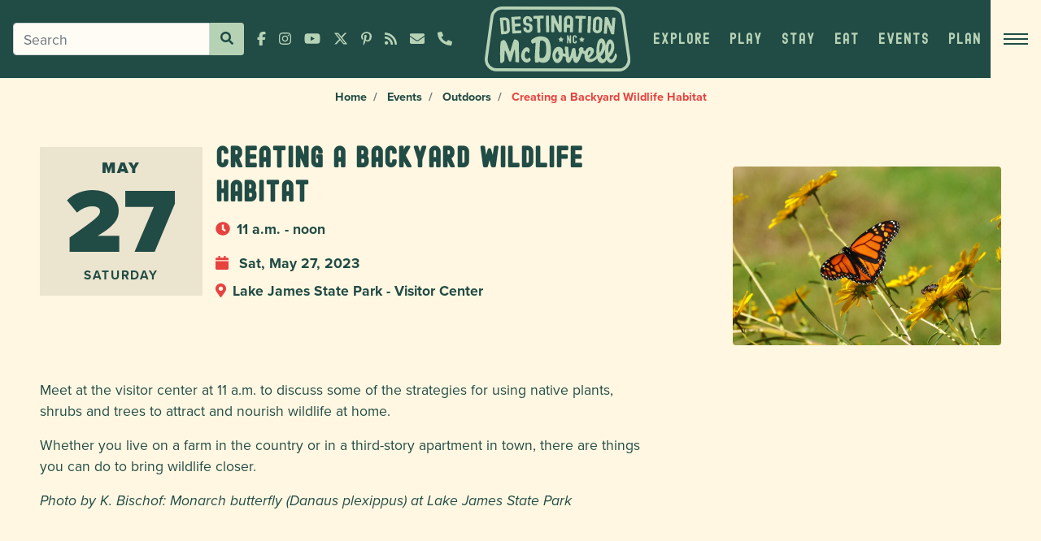

--- FILE ---
content_type: text/html; charset=utf-8
request_url: https://www.destinationmcdowell.com/events/2023-05-27-110000-creating-a-backyard-wildlife-habitat/
body_size: 10727
content:




<!DOCTYPE html>
<html lang="en">

  <head>
    <meta charset="utf-8" />
    <meta http-equiv="X-UA-Compatible" content="IE=edge" />
    <meta name="viewport"
          content="width=device-width, initial-scale=1, shrink-to-fit=no" />

    <title>
      Creating a Backyard Wildlife Habitat
      | Destination McDowell
    </title>
    <meta name="description"
          content="" />
    <link rel="canonical"
          href="https://www.destinationmcdowell.com/events/2023-05-27-110000-creating-a-backyard-wildlife-habitat/" />
    <link
      href="https://fonts.googleapis.com/css?family=Open+Sans:400,700,800&display=swap"
      rel="stylesheet" />
    <link rel="stylesheet" href="https://use.typekit.net/iqx6zyd.css">

    <link rel="preconnect" href="https://fonts.googleapis.com" />
    <link rel="preconnect" href="https://fonts.gstatic.com" />
    <link rel="preconnect" href="https://s3.amazonaws.com" />

    <link type="text/css" href="/static/upstairs-f76f8b4c.32c83b0e34cf.css" rel="stylesheet" />
    <link type="text/css" href="/static/announcements-f76f8b4c.7336b2146100.css" rel="stylesheet" />
    <link type="text/css" href="/static/search-f76f8b4c.ca59f93c8599.css" rel="stylesheet" />
    <link type="text/css" href="/static/instagram-f76f8b4c.77a195891bb1.css" rel="stylesheet" />
    <link type="text/css" href="/static/richtext-f76f8b4c.d3cdde822530.css" rel="stylesheet" />
    
<link type="text/css" href="/static/events-f76f8b4c.0709f9019219.css" rel="stylesheet" />


    <script type="text/javascript" src="/static/upstairs-f76f8b4c.f5bdea747737.js" ></script>
    <script type="text/javascript" src="/static/announcements-f76f8b4c.075e95cbc1b6.js" ></script>
    <script type="text/javascript" src="/static/search-f76f8b4c.f7928c51c128.js" ></script>
    <script type="text/javascript" src="/static/instagram-f76f8b4c.dd4c2e12e5ee.js" ></script>
    <script type="text/javascript" src="/static/richtext-f76f8b4c.31de50ccffec.js" ></script>
    <script type="text/javascript" src="/static/security-f76f8b4c.f3dd038a66f9.js" ></script>
    
<script type="text/javascript" src="/static/events-f76f8b4c.31954efc7c2f.js" ></script>


    



<!-- Dublin Core -->
<meta name="dcterms.Identifier" content="https://www.destinationmcdowell.com/events/2023-05-27-110000-creating-a-backyard-wildlife-habitat/" />
<meta name="dcterms.Format" content="text/html" />
<meta name="dcterms.Relation" content="Destination McDowell" />
<meta name="dcterms.Language" content="en" />
<meta name="dcterms.Publisher" content="Destination McDowell" />
<meta name="dcterms.Type" content="text/html" />
<meta name="dcterms.Coverage" content="https://www.destinationmcdowell.com/events/2023-05-27-110000-creating-a-backyard-wildlife-habitat/" />
<meta name="dcterms.Rights"
  content="Copyright &copy; 2026 Destination McDowell" />
<meta name="dcterms.Title" content="Creating a Backyard Wildlife Habitat - Destination McDowell" />
<meta name="dcterms.Creator" content="Destination McDowell" />
<meta name="dcterms.Subject" content="Creating a Backyard Wildlife Habitat" />
<meta name="dcterms.Contributor" content="Destination McDowell" />
<meta name="dcterms.Description" content="" />


<!-- Open Graph -->
<meta property="og:type" content="website" />
<meta property="og:locale" content="en_us" />
<meta property="og:url" content="https://www.destinationmcdowell.com/events/2023-05-27-110000-creating-a-backyard-wildlife-habitat/" />
<meta property="og:title" content="Creating a Backyard Wildlife Habitat - Destination McDowell" />
<meta property="og:description" content="" />
<meta property="og:site_name" content="Destination McDowell" />



<meta property="og:image" content="https://www.destinationmcdowell.com/_media/images/Lake_James_butterfly.2e16d0ba.fill-1200x630.format-jpeg.jpg" />
<meta property="og:image:width" content="1200" />
<meta property="og:image:height" content="630" />
<meta property="og:image:type" content="image/jpeg" />

<!-- JSON-LD Local Business, Primary Contact, Logo, Social Networks -->
<!-- beautify ignore:start -->
<script type="application/ld+json">
{
  "@context": "http://schema.org",
  "@type": "Organization",
  "url": "https://www.destinationmcdowell.com",
  "name": "Destination McDowell",
  "logo": "https://www.destinationmcdowell.com/static/images/favicon2.503796bd81d4.png",
  "address": {
    "@type": "PostalAddress",
    "streetAddress": "91 South Catawba Avenue",
    "addressLocality": "Old Fort",
    "addressRegion": "NC",
    "postalCode": "28762",
    "addressCountry": "USA"
  },
  "telephone": "+18286684282",
  "contactPoint": [{
    "@type": "ContactPoint",
    "telephone": "+18286684282",
    "contactType": "customer service"
  }]
}
</script>
<!-- beautify ignore:end -->


<!-- JSON-LD Breadcrumbs -->

<!-- beautify ignore:start -->
<script type="application/ld+json">
  {
    "@context": "http://schema.org",
    "@type": "BreadcrumbList",
    "itemListElement": [
      
        
      
        
          {
            "@type": "ListItem",
            "position": 1,
            "name": "Home",
            "item": "https://www.destinationmcdowell.com/"
          },
        
      
        
          {
            "@type": "ListItem",
            "position": 2,
            "name": "Events",
            "item": "https://www.destinationmcdowell.com/events/"
          },
        
      
      {
        "@type": "ListItem",
        "position": 3,
        "name": "Creating a Backyard Wildlife Habitat",
        "item": "https://www.destinationmcdowell.com/events/2023-05-27-110000-creating-a-backyard-wildlife-habitat/"
      }
    ]
  }
</script>
<!-- beautify ignore:end -->




    
<!-- Google Tag Manager -->
<script>(function(w,d,s,l,i){w[l]=w[l]||[];w[l].push({'gtm.start':
  new Date().getTime(),event:'gtm.js'});var f=d.getElementsByTagName(s)[0],
  j=d.createElement(s),dl=l!='dataLayer'?'&l='+l:'';j.async=true;j.src=
  'https://www.googletagmanager.com/gtm.js?id='+i+dl;f.parentNode.insertBefore(j,f);
  })(window,document,'script','dataLayer','GTM-PWGCV26');</script>
  <!-- End Google Tag Manager -->


    
<!-- Facebook Pixel Code -->
<script>
  !function (f, b, e, v, n, t, s) {
    if (f.fbq) return; n = f.fbq = function () {
      n.callMethod ?
        n.callMethod.apply(n, arguments) : n.queue.push(arguments)
    };
    if (!f._fbq) f._fbq = n; n.push = n; n.loaded = !0; n.version = '2.0';
    n.queue = []; t = b.createElement(e); t.async = !0;
    t.src = v; s = b.getElementsByTagName(e)[0];
    s.parentNode.insertBefore(t, s)
  }(window, document, 'script',
    'https://connect.facebook.net/en_US/fbevents.js');
  fbq('init', '833780348217542');
  fbq('track', 'PageView');
</script>
<noscript>
  <img height="1" width="1" style="display:none"
    src="https://www.facebook.com/tr?id=833780348217542&ev=PageView&noscript=1" />
</noscript>



    <!-- Global site tag (gtag.js) - Google Ads: 948076287 -->
<script async src="https://www.googletagmanager.com/gtag/js?id=AW-948076287"></script>
<script>
  window.dataLayer = window.dataLayer || [];
  function gtag(){dataLayer.push(arguments);}
  gtag('js', new Date());

  gtag('config', 'AW-948076287');
</script>

<!-- Event snippet for Page view conversion page -->
<script>
  gtag('event', 'conversion', {'send_to': 'AW-948076287/hRiyCN_jzLcDEP_9icQD'});
</script>


    
<!-- beautify ignore:start -->
<script type="application/ld+json">
  {"@context": "https://schema.org", "@type": "Event", "name": "Creating a Backyard Wildlife Habitat", "startDate": "2023-05-27T11:00:00", "endDate": "2023-05-27T12:00:00", "description": "Meet at the visitor center at 11 a.m. to discuss some of the strategies for using native plants, shrubs and trees to at\u2026", "location": {"@type": "Place", "name": "Lake James State Park - Visitor Center", "address": {"@type": "PostalAddress", "streetAddress": "2229 Lake James State Park Road", "addressLocality": "Nebo", "postalCode": "28761", "addressRegion": "NC", "addressCountry": "US"}}, "image": ["https://www.destinationmcdowell.com/_media/original_images/Lake_James_butterfly.jpg"]}
</script>
<!-- beautify ignore:end -->

    
    
    <meta name="google-site-verification" content="5l9Pvar__D--dJoP2Llac_ptFSnUKlFokBhnmtY8N9A" />
  </head>

  <body class="template-eventspage">
    <!-- Google Tag Manager (noscript) -->
    <noscript><iframe src="https://www.googletagmanager.com/ns.html?id=GTM-PWGCV26"
                      height="0" width="0" style="display:none;visibility:hidden"></iframe></noscript>
    <!-- End Google Tag Manager (noscript) -->

    


<header class="fixed-top">

  





  <nav class="navbar d-flex align-items-stretch p-0">
    <div
      class="navbar__col col pl-0 pr-0 pr-lg-3 align-items-stretch justify-content-end justify-content-lg-start d-flex order-lg-1 order-2">
      <div class="d-lg-flex align-items-center d-none">
        

<div class="position-relative d-flex align-items-center mx-3">
  <form class="form-inline d-flex align-items-stretch flex-nowrap" action="/search/" method="GET">
    <input id="search-query" class="form-control" style="border-top-right-radius: 0; border-bottom-right-radius: 0;" type="text" name="query"
      placeholder="Search" aria-label="Search">
    <button class="btn btn-moss btn-sm my-0" style="border-top-left-radius: 0; border-bottom-left-radius: 0;"
      type="submit"><i class="fas fa-search"></i></button>
  </form>

  <div id="search-live-results" class="search__live"></div>
</div>

      </div>
      <ul class="list-inline my-0 mr-3 d-flex align-items-center navbar__icons">
        <li class="list-inline-item mr-xl-3 d-none d-xl-inline-block">
          <a target="_blank" href="https://www.facebook.com/DestinationMcDowell" data-toggle="tooltip"
            data-placement="bottom" title="Facebook"><i
              class="fab fa-facebook-f"></i></a>
        </li>
        <li class="list-inline-item mr-xl-3 d-none d-xl-inline-block">
          <a target="_blank" href="https://www.instagram.com/destinationmcdowell/" data-toggle="tooltip"
            data-placement="bottom" title="Instagram"><i
              class="fab fa-instagram"></i></a>
        </li>
        <li class="list-inline-item mr-xl-3 d-none d-xl-inline-block">
          <a target="_blank" href="https://www.youtube.com/channel/UCE7QvmLyJVw0OMaAYEMo5ew" data-toggle="tooltip"
            data-placement="bottom" title="YouTube"><i
              class="fab fa-youtube"></i></a>
        </li>
        <li class="list-inline-item mr-xl-3 d-none d-xl-inline-block">
          <a target="_blank" href="https://x.com/McDowellTourism" data-toggle="tooltip"
            data-placement="bottom" title="X"><i
              class="fab fa-x-twitter"></i></a>
        </li>
        <li class="list-inline-item mr-xl-3 d-none d-xl-inline-block">
          <a target="_blank" href="https://www.pinterest.com/Destination_McDowell/" data-toggle="tooltip"
            data-placement="bottom" title="Pinterest"><i
              class="fab fa-pinterest-p"></i></a>
        </li>
        <li class="list-inline-item mr-xl-3 d-none d-xl-inline-block">
          <a href="/blog/" data-toggle="tooltip"
            data-placement="bottom" title="News"><i class="fas fa-rss"></i></a>
        </li>
        <li class="list-inline-item mr-xl-3 d-lg-none mobile-search-icon">
          <a href="/search/?query=" data-toggle="tooltip"
            data-placement="bottom" title="Search"><i class="fas fa-search"></i></a>
        </li>
        <li class="list-inline-item mr-xl-3">
          <a href="/cdn-cgi/l/email-protection#553c3b333a15313026213c3b34213c3a3b3836313a223039397b363a38" data-toggle="tooltip" data-placement="bottom" title="info@destinationmcdowell.com" class="px-1 px-xl-0"><i class="fas fa-envelope"></i></a>
        </li>
        <li class="list-inline-item">
          <a href="tel:+18286684282" data-toggle="tooltip"
            data-placement="bottom" title="+1 (828) 668-4282"
            class="px-1 px-xl-0"><i class="fas fa-phone-alt"></i></a>
        </li>
      </ul>
    </div>
    <a class="navbar__logo col-auto order-lg-2 order-1 bg-transparent p-2 position-relative"
      href="/">
      <img class="" src="/static/images/logo-moss.a0e7229a574b.svg"
        alt="Destination McDowell" height="80" />
    </a>
    <div
      class="navbar__col col-lg col-auto order-3 pr-0 pl-lg-3 pl-0 d-flex align-items-stretch justify-content-end">
      <div class="navabar__nav d-lg-flex align-items-stretch d-none flex-grow-1">
        
        
        <li class="dropdown nav-item" style="list-style: none;">
          <a href="/attractions/"
           class="navbar__link px-lg-2 py-3 text-uppercase d-flex align-items-center text-center justify-content-center text-decoration-none h-100" data-toggle="dropdown"
            role="button" aria-haspopup="true" aria-expanded="false">
            <span>
            
            Explore
            </span>
          </a>
          <ul class="dropdown-menu bg-primary rounded-0 py-0 mt-0 border-0">
            
            
            


<a class="dropdown-item px-3"
  href="/attractions/category/hiking/">
  
  Hiking
  
</a>

            
            


<a class="dropdown-item px-3"
  href="/attractions/category/mtb-and-cycling/">
  
  Cycling
  
</a>

            
            


<a class="dropdown-item px-3"
  href="/attractions/category/fishing/">
  
  Fishing
  
</a>

            
            


<a class="dropdown-item px-3"
  href="/attractions/category/waterfalls/">
  
  Waterfalls
  
</a>

            
            


<a class="dropdown-item px-3"
  href="/attractions/category/kayak/">
  
  Kayak &amp; Watersports
  
</a>

            
          </ul>
        </li>
        
        
        
        <a href="/attractions/category/play/"
          class="navbar__link px-lg-2 py-3 text-uppercase d-flex align-items-center text-center justify-content-center text-decoration-none"><span>
            Play
            </span></a>
        
        
        
        <a href="/attractions/category/stay/"
          class="navbar__link px-lg-2 py-3 text-uppercase d-flex align-items-center text-center justify-content-center text-decoration-none"><span>
            Stay
            </span></a>
        
        
        
        <a href="/attractions/category/eat/"
          class="navbar__link px-lg-2 py-3 text-uppercase d-flex align-items-center text-center justify-content-center text-decoration-none"><span>
            Eat
            </span></a>
        
        
        
        <li class="dropdown nav-item" style="list-style: none;">
          <a href="/events/"
           class="navbar__link px-lg-2 py-3 text-uppercase d-flex align-items-center text-center justify-content-center text-decoration-none h-100" data-toggle="dropdown"
            role="button" aria-haspopup="true" aria-expanded="false">
            <span>
            
            Events
            </span>
          </a>
          <ul class="dropdown-menu bg-primary rounded-0 py-0 mt-0 border-0">
            
            <a class="dropdown-item px-3" href="/events/?startdate=2026-01-16&amp;enddate=2026-01-18">
              This Weekend
            </a>
            
            
            


<a class="dropdown-item px-3"
  href="/events/category/festivals/">
  
  Festivals
  
</a>

            
            


<a class="dropdown-item px-3"
  href="/events/category/kids-family/">
  
  Kids &amp; Family
  
</a>

            
            


<a class="dropdown-item px-3"
  href="/events/category/music/">
  
  Music &amp; Entertainment
  
</a>

            
            


<a class="dropdown-item px-3"
  href="/events/category/outdoors/">
  
  Outdoors
  
</a>

            
            


<a class="dropdown-item px-3"
  href="/events/">
  
  View All
  
</a>

            
          </ul>
        </li>
        
        
        
        <li class="dropdown nav-item" style="list-style: none;">
          <a href="/guides/"
           class="navbar__link px-lg-2 py-3 text-uppercase d-flex align-items-center text-center justify-content-center text-decoration-none h-100" data-toggle="dropdown"
            role="button" aria-haspopup="true" aria-expanded="false">
            <span>
            
            Plan
            </span>
          </a>
          <ul class="dropdown-menu bg-primary rounded-0 py-0 mt-0 border-0">
            
            
            


<a class="dropdown-item px-3"
  href="/getting-here/">
  
  Getting Here
  
</a>

            
            


<a class="dropdown-item px-3"
  href="/guides/travel-guide/">
  
  Visitor Guide
  
</a>

            
            


<a class="dropdown-item px-3"
  href="/e-newsletter-signups/">
  
  E-newsletter Signups
  
</a>

            
            


<a class="dropdown-item px-3"
  href="/weather/">
  
  Weather
  
</a>

            
            


<a class="dropdown-item px-3"
  href="/attractions/blue-ridge-travelers-visitor-center/">
  
  Visitor Center
  
</a>

            
            


<a class="dropdown-item px-3"
  href="/blog/">
  
  Blog
  
</a>

            
            


<a class="dropdown-item px-3"
  href="/guides/">
  
  Local Guides &amp; Maps
  
</a>

            
            


<a class="dropdown-item px-3"
  href="/blog/making-an-impact-voluntourism-in-mcdowell-county-nc/">
  
  Voluntourism
  
</a>

            
          </ul>
        </li>
        
        
      </div>
      <button id="hamburger" class="hamburger border-0 p-3" type="button"
        aria-controls="menu" aria-label="Open menu">
        <div class="hamburger__lines">
          <div class="hamburger__line hamburger__line--1"></div>
          <div class="hamburger__line hamburger__line--2"></div>
          <div class="hamburger__line hamburger__line--3"></div>
        </div>
      </button>
    </div>
  </nav>
  <div id="menu" class="menu" style="background: #B6D2B5 url('/static/images/texture-forest.507fb516128d.webp') center;">
    <!-- <img src="/static/images/arrow.42fe5a2ef9cb.svg"
      class="menu__arrow d-none d-xl-block position-absolute"
      alt="Destination McDowell Arrow Logo" /> -->
    <div class="menu__wrapper">
      <div class="row menu__row mx-0 align-items-stretch">
        <div
          class="menu--border col-xl-4 order-xl-1 order-3 p-0 d-flex flex-xl-column flex-wrap justify-content-stretch align-items-stretch">
          <div
            class="col-xl col-lg-4 menu--border flex-grow-1 bg-primary text-white px-3 px-lg-4 py-lg-4 py-5 d-flex align-items-center">
            <div>
              <div class="h4 text-moss">Get your free Travel Guide</div>
              <a target="_blank" href="/documents/55/2025_McDowell_County_NC_Visitor_Guide_CktnTcQ.pdf"
                class="btn btn-secondary mr-2">Download PDF</a>
              <a href="/request-free-visitor-guide-map/" class="text-moss">Mail me
                a
                copy
                instead</a>
            </div>
          </div>
          <div
            class="col-xl col-lg-4 menu--border flex-grow-1 bg-primary text-white px-3 px-lg-4 py-lg-4 py-5 d-flex align-items-center">
            <div class="font-weight-bold">
              <div class="h4 text-moss">McDowell Visitors Center</div>
              <div>
                <a class="text-moss"
                  href="https://www.google.com/maps/search/?api=1&query=91%20South%20Catawba%20Avenue%2C%20Old%20Fort%2C%20NC%2C%2028762"
                  target="_blank" rel="noopener noreferrer">
                  91 South Catawba Avenue, Old Fort,
                  NC 28762
                </a>
              </div>
              <div class="my-2">
                <a class="text-moss" href="tel:+18286684282">
                  +1 (828) 668-4282
                </a>
              </div>
              <div>
                <a class="text-moss" href="/cdn-cgi/l/email-protection#0e676068614e6a6b7d7a67606f7a676160636d6a61796b6262206d6163">
                  <span class="__cf_email__" data-cfemail="442d2a222b04202137302d2a25302d2b2a2927202b332128286a272b29">[email&#160;protected]</span>
                </a>
              </div>
            </div>
          </div>
          <div
            class="col-xl col-lg-4 menu--border flex-grow-1 bg-primary text-white px-3 px-lg-4 py-lg-5 py-5 d-flex align-items-center">
            <div class="menu__pb">
              <h2 class="h4 text-moss">Sign Up for Updates</h2>
              <form class="form-inline mt-3 align-items-stretch" method="POST"
                action="https://blueridgetravelers.us17.list-manage.com/subscribe/post">
                <input type="hidden" name="u" value="db1d1895c92cf159b43346c1c">
                <input type="hidden" name="id" value="87e8ccfee3">
                <div class="form-group mb-0">
                  <label for="email" class="sr-only">Email
                    Address</label>
                  <input type="email" class="form-control" id="email"
                    style="border-top-right-radius: 0; border-bottom-right-radius: 0;"
                    placeholder="Enter your email" name="MERGE0">
                </div>
                <button type="submit" class="btn btn-sm btn-secondary"
                  style="border-top-left-radius: 0; border-bottom-left-radius: 0;">Sign
                  Up</button>
              </form>
            </div>
          </div>
        </div>
        <div
          class="col-xl-4 col-md-6 order-xl-2 order-2 p-3 p-lg-4 p-xl-5 d-lg-flex flex-column align-items-center justify-content-center"
          style="background: #B6D2B5 url('/static/images/texture-forest-2.a64bc930d6ed.webp') left;">
          <div>
            <div class="h4 text-primary">Blue Ridge Towns</div>
            <ul class="list-unstyled">
              
              <li class="nav-item">
                <a href="/old-fort/" class="nav-link">
                  Old Fort
                </a>
              </li>
              
              <li class="nav-item">
                <a href="/marion/" class="nav-link">
                  Marion
                </a>
              </li>
              
              <li class="nav-item">
                <a href="/little-switzerland/" class="nav-link">
                  Little Switzerland
                </a>
              </li>
              
              <li class="nav-item">
                <a href="/nebo/" class="nav-link">
                  Nebo and Lake James
                </a>
              </li>
              
              <li class="nav-item">
                <a href="/linville-falls/" class="nav-link">
                  Linville Falls Community
                </a>
              </li>
              
            </ul>
            <div class="d-lg-none">
              

<div class="position-relative d-flex align-items-center mx-3">
  <form class="form-inline d-flex align-items-stretch flex-nowrap" action="/search/" method="GET">
    <input id="search-query" class="form-control" style="border-top-right-radius: 0; border-bottom-right-radius: 0;" type="text" name="query"
      placeholder="Search" aria-label="Search">
    <button class="btn btn-moss btn-sm my-0" style="border-top-left-radius: 0; border-bottom-left-radius: 0;"
      type="submit"><i class="fas fa-search"></i></button>
  </form>

  <div id="search-live-results" class="search__live"></div>
</div>

            </div>
          </div>
        </div>
        <div
          class="col-xl-4 col-md-6 order-xl-3 order-1 p-3 p-lg-4 p-xl-5 d-lg-flex flex-column justify-content-center align-items-center"
          style="background: #B6D2B5 url('/static/images/texture-forest-2.a64bc930d6ed.webp') right;">
          


<ul class="m-0 list-unstyled">
  
    
      <li class="nav-item d-lg-none">
        <div class="nav-link d-flex align-items-center justify-content-between" data-toggle="collapse" data-target="#collapse0" aria-expanded="false" aria-controls="collapse0">
          <span>Explore</span>
          <svg xmlns="http://www.w3.org/2000/svg" viewBox="0 0 448 512"><path d="M207.029 381.476L12.686 187.132c-9.373-9.373-9.373-24.569 0-33.941l22.667-22.667c9.357-9.357 24.522-9.375 33.901-.04L224 284.505l154.745-154.021c9.379-9.335 24.544-9.317 33.901.04l22.667 22.667c9.373 9.373 9.373 24.569 0 33.941L240.971 381.476c-9.373 9.372-24.569 9.372-33.942 0z"/></svg>
        </div>
        <div class="collapse" id="collapse0">
          
          
          


<a class="dropdown-item px-3"
  href="/attractions/category/hiking/">
  
  Hiking
  
</a>

          
          


<a class="dropdown-item px-3"
  href="/attractions/category/mtb-and-cycling/">
  
  Cycling
  
</a>

          
          


<a class="dropdown-item px-3"
  href="/attractions/category/fishing/">
  
  Fishing
  
</a>

          
          


<a class="dropdown-item px-3"
  href="/attractions/category/waterfalls/">
  
  Waterfalls
  
</a>

          
          


<a class="dropdown-item px-3"
  href="/attractions/category/kayak/">
  
  Kayak &amp; Watersports
  
</a>

          
        </div>
      </li>
    
  
    
      <li class="nav-item d-lg-none"><a
          href="/attractions/category/play/"
          class="nav-link">
          Play
          </a></li>
    
  
    
      <li class="nav-item d-lg-none"><a
          href="/attractions/category/stay/"
          class="nav-link">
          Stay
          </a></li>
    
  
    
      <li class="nav-item d-lg-none"><a
          href="/attractions/category/eat/"
          class="nav-link">
          Eat
          </a></li>
    
  
    
      <li class="nav-item d-lg-none">
        <div class="nav-link d-flex align-items-center justify-content-between" data-toggle="collapse" data-target="#collapse4" aria-expanded="false" aria-controls="collapse4">
          <span>Events</span>
          <svg xmlns="http://www.w3.org/2000/svg" viewBox="0 0 448 512"><path d="M207.029 381.476L12.686 187.132c-9.373-9.373-9.373-24.569 0-33.941l22.667-22.667c9.357-9.357 24.522-9.375 33.901-.04L224 284.505l154.745-154.021c9.379-9.335 24.544-9.317 33.901.04l22.667 22.667c9.373 9.373 9.373 24.569 0 33.941L240.971 381.476c-9.373 9.372-24.569 9.372-33.942 0z"/></svg>
        </div>
        <div class="collapse" id="collapse4">
          
          <a class="dropdown-item px-3" href="/events/?startdate=2026-01-16&amp;enddate=2026-01-18">
            This Weekend
          </a>
          
          
          


<a class="dropdown-item px-3"
  href="/events/category/festivals/">
  
  Festivals
  
</a>

          
          


<a class="dropdown-item px-3"
  href="/events/category/kids-family/">
  
  Kids &amp; Family
  
</a>

          
          


<a class="dropdown-item px-3"
  href="/events/category/music/">
  
  Music &amp; Entertainment
  
</a>

          
          


<a class="dropdown-item px-3"
  href="/events/category/outdoors/">
  
  Outdoors
  
</a>

          
          


<a class="dropdown-item px-3"
  href="/events/">
  
  View All
  
</a>

          
        </div>
      </li>
    
  
    
      <li class="nav-item d-lg-none">
        <div class="nav-link d-flex align-items-center justify-content-between" data-toggle="collapse" data-target="#collapse5" aria-expanded="false" aria-controls="collapse5">
          <span>Plan</span>
          <svg xmlns="http://www.w3.org/2000/svg" viewBox="0 0 448 512"><path d="M207.029 381.476L12.686 187.132c-9.373-9.373-9.373-24.569 0-33.941l22.667-22.667c9.357-9.357 24.522-9.375 33.901-.04L224 284.505l154.745-154.021c9.379-9.335 24.544-9.317 33.901.04l22.667 22.667c9.373 9.373 9.373 24.569 0 33.941L240.971 381.476c-9.373 9.372-24.569 9.372-33.942 0z"/></svg>
        </div>
        <div class="collapse" id="collapse5">
          
          
          


<a class="dropdown-item px-3"
  href="/getting-here/">
  
  Getting Here
  
</a>

          
          


<a class="dropdown-item px-3"
  href="/guides/travel-guide/">
  
  Visitor Guide
  
</a>

          
          


<a class="dropdown-item px-3"
  href="/e-newsletter-signups/">
  
  E-newsletter Signups
  
</a>

          
          


<a class="dropdown-item px-3"
  href="/weather/">
  
  Weather
  
</a>

          
          


<a class="dropdown-item px-3"
  href="/attractions/blue-ridge-travelers-visitor-center/">
  
  Visitor Center
  
</a>

          
          


<a class="dropdown-item px-3"
  href="/blog/">
  
  Blog
  
</a>

          
          


<a class="dropdown-item px-3"
  href="/guides/">
  
  Local Guides &amp; Maps
  
</a>

          
          


<a class="dropdown-item px-3"
  href="/blog/making-an-impact-voluntourism-in-mcdowell-county-nc/">
  
  Voluntourism
  
</a>

          
        </div>
      </li>
    
  

  
  
  
    
      <li class="nav-item">
        <a href="/"
          class="nav-link" >
          

          
            Home
          

          
        </a>
      </li>
    
  
  
  
  
    
      <li class="nav-item">
        <a href="/blog/"
          class="nav-link" >
          

          
            News
          

          
        </a>
      </li>
    
  
  
  
  
    
      <li class="nav-item">
        <a href="/events/"
          class="nav-link" >
          

          
            Events
          

          
        </a>
      </li>
    
  
  
  
  
    
      <li class="nav-item">
        <a href="/request-free-visitor-guide-map/"
          class="nav-link" >
          

          
            Contact
          

          
        </a>
      </li>
    
  
  
  
  
    
      <li class="nav-item">
        <a href="/media/"
          class="nav-link" >
          

          
            Media
          

          
        </a>
      </li>
    
  
  
</ul>

        </div>
      </div>
    </div>
  </div>
</header>


    


    
    
    <nav aria-label="breadcrumb text-center">
      <ol class="breadcrumb rounded-0 mb-0 justify-content-lg-center">
        
        
        
        
        <li class="breadcrumb-item">
          <a href="/">
            Home
          </a>
        </li>
        
        
        
        <li class="breadcrumb-item">
          <a href="/events/">
            Events
          </a>
        </li>
        
        
        


<li class="breadcrumb-item">
  <a
    href="/events/category/outdoors/">
    Outdoors
  </a>
</li>

<li class="breadcrumb-item active" aria-current="page">
  Creating a Backyard Wildlife Habitat
</li>

        
      </ol>
    </nav>
    
    

    <main>
      
<div class="container-fluid p-3">
  <div class="row">
    <div class="col-lg-8 order-lg-1 order-2 p-3 px-lg-4 px-xl-5">
      <div class="event__header d-flex align-items-center">
        <div class="date text-uppercase mr-3 text-center text-primary">
          <div class="d-lg-inline d-none">May</div>
          <div class="d-inline d-lg-none">May</div>
          <br />
          <span class="text-primary">27</span>
          <br />
          <div class="d-lg-inline d-none"><small
              class="font-weight-bold">Saturday</small>
          </div>
          <div class="d-inline d-lg-none"><small
              class="font-weight-bold">Sat</small>
          </div>
        </div>
        <div>
          <h1 class="mb-1 h2">Creating a Backyard Wildlife Habitat</h1>
          <div class="event__info py-2 font-weight-bold"><i
              class="fa fa-clock mr-2 text-secondary"></i>11 a.m.
            - noon</div>
            <div class="event__info py-2 font-weight-bold"><i
              class="fa fa-calendar mr-2 text-secondary"></i>
              
              Sat, May 27, 2023
              
          </div>
          
          <a href="/attractions/lake-james-state-park-and-campground/"
            class="event__info py-2 font-weight-bold">
            <i
              class="fa fa-map-marker-alt mr-2 text-secondary"></i>Lake James State Park - Visitor Center
          </a>
          
          
        </div>
      </div>
      <div class="py-5">
        
        




<div class="block-rich_text my-3 my-lg-4 my-xl-5">
  <p>Meet at the visitor center at 11 a.m. to discuss some of the strategies for using native plants, shrubs and trees to attract and nourish wildlife at home.</p><p>Whether you live on a farm in the country or in a third-story apartment in town, there are things you can do to bring wildlife closer.</p><p><i>Photo by K. Bischof: Monarch butterfly (Danaus plexippus) at Lake James State Park</i></p>
</div>



        
        
      </div>
    </div>
    <div class="col-lg-4 order-lg-2 order-1 text-center p-3 p-lg-4 p-xl-5">
      
      <img alt="Lake James butterfly.jpg" class="mw-100 h-auto d-block rounded mx-auto" height="720" src="https://www.destinationmcdowell.com/_media/images/Lake_James_butterfly.max-1280x720.jpg" width="1079">
      
    </div>
  </div>

  
  <div class="row mt-5 mx-lg-0">
    <div class="col-12">
      <h2 class="h5">Related Events</h2>
    </div>
    
    <div class="col-lg-6 p-3">
      

<a class="item event-link" href="/events/2026-01-17-140000-x-mas-tree-burning-ceremony/">
  <div
    class="item__img col-md-6 col-sm-6 bg-primary d-flex flex-column justify-content-center align-items-center text-center text-white text-uppercase">
    
    
    
    <img class="lzy_img featurette__img" alt="yodel_X-Mas Tree Burning Ceremony"
      src="https://www.destinationmcdowell.com/_media/images/yodel_X-Mas_Tree_Burning_Ceremony.max-70x50.jpg" data-src="https://www.destinationmcdowell.com/_media/images/yodel_X-Mas_Tree_Burning_Ceremony.max-450x350.jpg"
      width="450" height="235" />
    
  </div>
  <div class="item__content">
    <div
      class="event-link__header align-items-start row justify-content-center">
      <div class="col p-3 p-xl-4">
        <div class="col-auto p-2">
          <div
            class="event-link__date bg-primary text-white text-center d-flex flex-column py-1 px-3 align-items-center justify-content-center">
            <small
              class="font-weight-bold text-uppercase">
              Sat, Jan 17
            </small>
          </div>
        </div>
        <h3 class="card-title card-title--sm mb-0">X-Mas Tree Burning Ceremony</h3>
        <small class="text-primary font-weight-bold">
          
          Sat, Jan 17, 2026 2 PM
          - 8 PM
          
        </small>
        <div class="mb-0 mt-3">Join us for our annual Xmas Tree Burning Ceremony on Saturday, January 17th. Beer-poking demo starts at 2pm Tree burn starts at 4pm until the trees r…</div>
      </div>
    </div>
  </div>
  <div class="item__btn d-md-flex d-none">
    <i class="fas fa-angle-right"></i>
  </div>
</a>

    </div>
    
    <div class="col-lg-6 p-3">
      

<a class="item event-link" href="/events/2026-01-24-120000-rising-strong-greenways-for-connection-and-resilience/">
  <div
    class="item__img col-md-6 col-sm-6 bg-primary d-flex flex-column justify-content-center align-items-center text-center text-white text-uppercase">
    
    
    
    <img class="lzy_img featurette__img" alt="yodel_RISING STRONG: Greenways for Connection and Resilience"
      src="https://www.destinationmcdowell.com/_media/images/yodel_RISING_STRONG_Greenways_for_Connection_a.max-70x50.jpg" data-src="https://www.destinationmcdowell.com/_media/images/yodel_RISING_STRONG_Greenways_for_Connection.max-450x350.jpg"
      width="350" height="350" />
    
  </div>
  <div class="item__content">
    <div
      class="event-link__header align-items-start row justify-content-center">
      <div class="col p-3 p-xl-4">
        <div class="col-auto p-2">
          <div
            class="event-link__date bg-primary text-white text-center d-flex flex-column py-1 px-3 align-items-center justify-content-center">
            <small
              class="font-weight-bold text-uppercase">
              Sat, Jan 24
            </small>
          </div>
        </div>
        <h3 class="card-title card-title--sm mb-0">RISING STRONG: Greenways for Connection and Resilience</h3>
        <small class="text-primary font-weight-bold">
          
          Sat, Jan 24, 2026 12 PM
          - 5 PM
          
        </small>
        <div class="mb-0 mt-3">Join locals and experts to learn how greenways can reduce flooding, connect and grow our community, and preserve a natural legacy.</div>
      </div>
    </div>
  </div>
  <div class="item__btn d-md-flex d-none">
    <i class="fas fa-angle-right"></i>
  </div>
</a>

    </div>
    
    <div class="col-lg-6 p-3">
      

<a class="item event-link" href="/events/2026-01-24-110000-kitsuma-lager-launch-event-ft-smoked-turkey-leg-special/">
  <div
    class="item__img col-md-6 col-sm-6 bg-primary d-flex flex-column justify-content-center align-items-center text-center text-white text-uppercase">
    
    
    
    <img class="lzy_img featurette__img" alt="yodel_Kitsuma Lager Pour Event"
      src="https://www.destinationmcdowell.com/_media/images/yodel_Kitsuma_Lager_Pour_Event.max-70x50.jpg" data-src="https://www.destinationmcdowell.com/_media/images/yodel_Kitsuma_Lager_Pour_Event.max-450x350.jpg"
      width="450" height="300" />
    
  </div>
  <div class="item__content">
    <div
      class="event-link__header align-items-start row justify-content-center">
      <div class="col p-3 p-xl-4">
        <div class="col-auto p-2">
          <div
            class="event-link__date bg-primary text-white text-center d-flex flex-column py-1 px-3 align-items-center justify-content-center">
            <small
              class="font-weight-bold text-uppercase">
              Sat, Jan 24
            </small>
          </div>
        </div>
        <h3 class="card-title card-title--sm mb-0">Kitsuma Lager Launch Event ft. Smoked Turkey Leg Special!</h3>
        <small class="text-primary font-weight-bold">
          
          Sat, Jan 24, 2026 11 AM
          - 12 PM
          
        </small>
        <div class="mb-0 mt-3">Join us at Foothills Watershed and be among the first to try Kitsuma Lager, our new Mexican-style golden lager brewed for long days spent out enjoyin…</div>
      </div>
    </div>
  </div>
  <div class="item__btn d-md-flex d-none">
    <i class="fas fa-angle-right"></i>
  </div>
</a>

    </div>
    
    <div class="col-lg-6 p-3">
      

<a class="item event-link" href="/events/2026-01-31-000000-haroc/">
  <div
    class="item__img col-md-6 col-sm-6 bg-primary d-flex flex-column justify-content-center align-items-center text-center text-white text-uppercase">
    
    
    
    <img class="lzy_img featurette__img" alt="yodel_HAROC"
      src="https://www.destinationmcdowell.com/_media/images/yodel_HAROC.max-70x50.jpg" data-src="https://www.destinationmcdowell.com/_media/images/yodel_HAROC.max-450x350.jpg"
      width="450" height="300" />
    
  </div>
  <div class="item__content">
    <div
      class="event-link__header align-items-start row justify-content-center">
      <div class="col p-3 p-xl-4">
        <div class="col-auto p-2">
          <div
            class="event-link__date bg-primary text-white text-center d-flex flex-column py-1 px-3 align-items-center justify-content-center">
            <small
              class="font-weight-bold text-uppercase">
              Sat, Jan 31
            </small>
          </div>
        </div>
        <h3 class="card-title card-title--sm mb-0">HAROC</h3>
        <small class="text-primary font-weight-bold">
          
          Sat, Jan 31, 2026 12 AM
          - 1 AM
          
        </small>
        <div class="mb-0 mt-3"></div>
      </div>
    </div>
  </div>
  <div class="item__btn d-md-flex d-none">
    <i class="fas fa-angle-right"></i>
  </div>
</a>

    </div>
    
  </div>
  
</div>


    </main>

    


<footer class="footer bg-primary">
  <div class="pt-3">
    <div class="container-fluid">
      <div class="row">
        <div class="col-xl-4 col-lg-5 p-3 p-md-4 p-xl-5">
          <div class="h4">Keep me in the loop</div>
          <form class="form-inline d-flex" method="POST"
          action="https://blueridgetravelers.us17.list-manage.com/subscribe/post">
            <input type="hidden" name="u" value="db1d1895c92cf159b43346c1c">
            <input type="hidden" name="id" value="87e8ccfee3">
            <div class="form-group mb-0 flex-grow-1">
              <!-- TODO -->
              <label for="signUpEmail" class="sr-only">Email</label>
              <input type="email" class="form-control flex-grow-1" id="signUpEmail" placeholder="Enter your Email" name="MERGE0" style="border-top-right-radius: 0; border-bottom-right-radius: 0;">
            </div>
            <button type="submit" class="btn btn-warning btn-sm m-0" style="border-top-left-radius: 0; border-bottom-left-radius: 0; height: 40px;">Sign me up!</button>
          </form>
          <!-- <a href="/guides/" class="font-weight-bold text-warning m-0" style="font-size:1.5rem;">Explore Our Guides <i class="fas fa-arrow-alt-circle-right"></i></a> -->
          <ul class="d-none list-inline m-0">
            <li class="list-inline-item">
              <strong>Join the conversation!</strong>
            </li>
            <li class="list-inline-item">
              <a target="_blank" href="https://www.facebook.com/DestinationMcDowell" class="text-light px-1"><i
                  class="fab fa-lg fa-square-facebook"></i></a>
            </li>
            <li class="list-inline-item">
              <a target="_blank" href="https://www.instagram.com/destinationmcdowell/" class="text-light px-1"><i
                  class="fab fa-lg fa-instagram"></i></a>
            </li>
            <li class="list-inline-item">
              <a target="_blank" href="https://www.youtube.com/channel/UCE7QvmLyJVw0OMaAYEMo5ew" class="text-light px-1"><i
                  class="fab fa-lg fa-youtube"></i></a>
            </li>
            <li class="list-inline-item">
              <a target="_blank" href="https://x.com/McDowellTourism" class="text-light px-1"><i
                  class="fab fa-lg fa-x-twitter"></i></a>
            </li>
            <li class="list-inline-item">
              <a target="_blank" href="https://www.pinterest.com/Destination_McDowell/" class="text-light px-1"><i
                  class="fab fa-lg fa-pinterest-p"></i></a>
            </li>
          </ul>
        </div>
        <!-- <div class="d-none d-lg-block col-xl-3 col-lg-2 d-lg-flex flex-column justify-content-center align-items-center text-center p-3 p-md-4 p-xl-5">
          <a href="/documents/55/2025_McDowell_County_NC_Visitor_Guide_CktnTcQ.pdf">
            <img src="/static/images/travel-guide-2017.a3176ca5f4c3.png"
              alt="Travel Guide cover" class="mw-100 h-auto w-auto shadow-md d-none d-lg-inline" />
            <div class="mt-2 mb-0 text-decoration-none font-italic text-white"><small>Download Travel Guide</small></div>
          </a>
        </div> -->
        <div class="col-lg p-3 p-md-4 p-xl-5 d-lg-flex align-items-end flex-column">
          <div class="h2">Explore <span class="text-warning">#destinationmcdowell</span></div>
          <ul class="list-inline m-0">
            <li class="list-inline-item">
              <a target="_blank" href="https://www.facebook.com/DestinationMcDowell" class="text-light px-1 h2 m-0"><i
                  class="fab fa-lg fa-square-facebook"></i></a>
            </li>
            <li class="list-inline-item">
              <a target="_blank" href="https://www.instagram.com/destinationmcdowell/" class="text-light px-1 h2 m-0"><i
                  class="fab fa-lg fa-instagram"></i></a>
            </li>
            <li class="list-inline-item">
              <a target="_blank" href="https://www.youtube.com/channel/UCE7QvmLyJVw0OMaAYEMo5ew" class="text-light px-1 h2 m-0"><i
                  class="fab fa-lg fa-youtube"></i></a>
            </li>
            <li class="list-inline-item">
              <a target="_blank" href="https://x.com/McDowellTourism" class="text-light px-1 h2 m-0"><i
                  class="fab fa-lg fa-x-twitter"></i></a>
            </li>
            <li class="list-inline-item">
              <a target="_blank" href="https://www.pinterest.com/Destination_McDowell/" class="text-light px-1 h2 m-0"><i
                  class="fab fa-lg fa-pinterest-p"></i></a>
            </li>
          </ul>
          <ul class="d-none list-unstyled footer__guides mb-4">
            <li><a href="/guides/travel-guide/">Visitor Guide</a></li>
            <li><a href="/guides/trail-guide/">Lake James Loop - A Driving Trail</a></li>
            <li><a href="/guides/travel-guide/">Visitor Guide</a></li>
            <li><a href="/guides/area-hiking-and-waterfall-trails/">Hiking & Waterfall Trails</a></li>
            <li><a href="/guides/blue-ridge-parkway-planner/">Exploring the Blue Ridge Parkway</a></li>
            <li><a href="/guides/lake-james-state-park-map/">Lake James State Park Guide</a></li>
          </ul>
        </div>
      </div>
    </div>
  </div>
  <div class="pb-5">
    <div class="container-fluid px-3 px-md-4 px-xl-5">
      <div class="d-flex flex-column flex-lg-row justify-content-between align-items-lg-end pt-4">
        <div class="footer__tagline pb-5 pb-lg-0">
          <img src="/static/images/tagline.42b959866147.svg" alt="No boundaries" />
        </div>
        <a href="/guides/" class="btn btn-lg btn-secondary text-decoration-none">Explore Our Guides <i class="fas fa-long-arrow-alt-right"></i></a>
      </div>

      <!-- This doesn't seem to be used (looks broken when it is) so commenting out to improve footer layout for new branding -->
<!--
        
      </div> -->

    </div>
  </div>

  <div class="bg-black--trans">
    <div class="container-fluid py-4 py-xl-5">
      <div class="row text-center text-lg-left">
        <div class="col-lg-6 px-3 px-lg-4 px-xl-5">
          <h2 class="text-moss">Visitor Information Center</h2>
          <div class="mt-3">
            <a class="text-light d-inline-flex align-items-center"
              href="https://www.google.com/maps/search/?api=1&query=91%20South%20Catawba%20Avenue%2C%20Old%20Fort%2C%20NC%2C%2028762"
              target="_blank" rel="noopener noreferrer">91 South Catawba Avenue,
                Old Fort, NC
                28762</a>
          </div>
          <div class="mt-3">
            <a class="text-light d-inline-flex align-items-center" href="tel:18286684282">+1 (828) 668-4282</a>
          </div>
          <div class="mt-3">
            <a class="text-light d-inline-flex align-items-center" href="/cdn-cgi/l/email-protection#b7ded9d1d8f7d3d2c4c3ded9d6c3ded8d9dad4d3d8c0d2dbdb99d4d8da"><span class="__cf_email__" data-cfemail="e1888f878ea185849295888f8095888e8f8c82858e96848d8dcf828e8c">[email&#160;protected]</span></a>
          </div>
          <ul class="list-inline mt-3 pt-3 border-top border-light mb-0">
            
            <li class="list-inline-item">
              <a href="/old-fort/" class="text-light"><small>Old Fort</small></a>
            </li>
          
            <li class="list-inline-item">
              <a href="/marion/" class="text-light"><small>Marion</small></a>
            </li>
          
            <li class="list-inline-item">
              <a href="/little-switzerland/" class="text-light"><small>Little Switzerland</small></a>
            </li>
          
            <li class="list-inline-item">
              <a href="/nebo/" class="text-light"><small>Nebo and Lake James</small></a>
            </li>
          
            <li class="list-inline-item">
              <a href="/linville-falls/" class="text-light"><small>Linville Falls Community</small></a>
            </li>
          
          </ul>
        </div>
        <div class="col-lg-6 px-3 px-lg-4 px-xl-5">
          <div class="footer__emblem py-3 d-flex justify-content-center py-lg-0 justify-content-lg-end">
            <img src="/static/images/org-emblem.ec4c8cf0dccb.svg" alt="McDowell County Tourism" />
          </div>
        </div>
      </div>
    </div>
  </div>

  <div class="container-fluid">
    <div class="row align-items-center">
      <div class="col p-3 p-lg-4 p-xl-5">
        <div class="row">
          <div class="d-none col-lg-3 p-3">
            <h2 class="h5 mb-lg-4">
              McDowell County Towns
            </h2>
            <ul class="list-unstyled mb-0">
            
              <li>
                <a href="/old-fort/" class="text-light">Old Fort</a>
              </li>
            
              <li>
                <a href="/marion/" class="text-light">Marion</a>
              </li>
            
              <li>
                <a href="/little-switzerland/" class="text-light">Little Switzerland</a>
              </li>
            
              <li>
                <a href="/nebo/" class="text-light">Nebo and Lake James</a>
              </li>
            
              <li>
                <a href="/linville-falls/" class="text-light">Linville Falls Community</a>
              </li>
            
            </ul>
          </div>
          
          
          <div class="col-6 col-md-4 col-lg p-3">
            <h2 class="h5 mb-lg-4">
              <a href="/attractions/category/play/" class="text-warning text-decoration-none">
                Get Outside
              </a>
            </h2>
            <ul class="list-unstyled mb-0">
              
              


<li>
  <a href="/attractions/category/hiking/" 
  class="text-light">
    Hiking
  </a>
</li>

              
              


<li>
  <a href="/attractions/category/waterfalls/" 
  class="text-light">
    Waterfalls
  </a>
</li>

              
              


<li>
  <a href="/attractions/category/fishing/" 
  class="text-light">
    Fishing
  </a>
</li>

              
              


<li>
  <a href="/attractions/category/rock-climbing/" 
  class="text-light">
    Rock Climbing
  </a>
</li>

              
              


<li>
  <a href="/attractions/category/disc-golf/" 
  class="text-light">
    Disc Golf
  </a>
</li>

              
              <li class="mt-lg-4">
                <a href="/attractions/category/play/" class="text-moss">
                  <small><strong>More Outdoors →</strong></small>
                </a>
              </li>
            </ul>
          </div>
          
          
          
          <div class="col-6 col-md-4 col-lg p-3">
            <h2 class="h5 mb-lg-4">
              <a href="/attractions/category/play/" class="text-warning text-decoration-none">
                Arts &amp; Culture
              </a>
            </h2>
            <ul class="list-unstyled mb-0">
              
              


<li>
  <a href="/attractions/category/museum/" 
  class="text-light">
    Museums
  </a>
</li>

              
              


<li>
  <a href="/attractions/category/music/" 
  class="text-light">
    Music
  </a>
</li>

              
              


<li>
  <a href="/attractions/category/antiques/" 
  class="text-light">
    Antiques
  </a>
</li>

              
              


<li>
  <a href="heritage-crafts--handmade/" 
  class="text-light">
    Heritage Crafts &amp; More
  </a>
</li>

              
              


<li>
  <a href="/events/" 
  class="text-light">
    Local Events
  </a>
</li>

              
              <li class="mt-lg-4">
                <a href="/attractions/category/play/" class="text-moss">
                  <small><strong>More Arts &amp; Culture →</strong></small>
                </a>
              </li>
            </ul>
          </div>
          
          
          
          <div class="col-6 col-md-4 col-lg p-3">
            <h2 class="h5 mb-lg-4">
              <a href="/attractions/category/stay/" class="text-warning text-decoration-none">
                Places To Stay
              </a>
            </h2>
            <ul class="list-unstyled mb-0">
              
              


<li>
  <a href="/attractions/category/bbs/" 
  class="text-light">
    B&amp;Bs
  </a>
</li>

              
              


<li>
  <a href="/attractions/category/camping/" 
  class="text-light">
    Camping
  </a>
</li>

              
              


<li>
  <a href="/attractions/category/cabins/" 
  class="text-light">
    Home &amp; Cabins
  </a>
</li>

              
              


<li>
  <a href="/attractions/category/hotels-and-motels/" 
  class="text-light">
    Hotels
  </a>
</li>

              
              


<li>
  <a href="/attractions/category/lodging/" 
  class="text-light">
    Lodging
  </a>
</li>

              
              <li class="mt-lg-4">
                <a href="/attractions/category/stay/" class="text-moss">
                  <small><strong>More Places to Stay →</strong></small>
                </a>
              </li>
            </ul>
          </div>
          
          
          
          <div class="col-6 col-md-4 col-lg p-3">
            <h2 class="h5 mb-lg-4">
              <a href="/what-tourism-development-authority/" class="text-warning text-decoration-none">
                McDowell TDA
              </a>
            </h2>
            <ul class="list-unstyled mb-0">
              
              


<li>
  <a href="/blog/destination-mcdowell-planning-future/" 
  class="text-light">
    Strategic Plan
  </a>
</li>

              
              


<li>
  <a href="https://www.destinationmcdowell.com/documents/44/McDowell_County_Occupancy_Tax_6.pdf" 
  class="text-light">
    Report Occupancy Tax
  </a>
</li>

              
              


<li>
  <a href="/what-tourism-development-authority/" 
  class="text-light">
    Sponsorships
  </a>
</li>

              
              


<li>
  <a href="/media/" 
  class="text-light">
    Media
  </a>
</li>

              
              


<li>
  <a href="https://events.yodel.today/y/widget/68659e94d7b8d6c2564f4804/submit_event" 
  class="text-light">
    Submit Your Event To Us
  </a>
</li>

              
              <li class="mt-lg-4">
                <a href="/what-tourism-development-authority/" class="text-moss">
                  <small><strong>What is the TDA? →</strong></small>
                </a>
              </li>
            </ul>
          </div>
          
          
          
          <div class="col-6 col-md-4 col-lg p-3">
            <h2 class="h5 mb-lg-4">
              <a href="/attractions/category/eat" class="text-warning text-decoration-none">
                Happy Tastebuds
              </a>
            </h2>
            <ul class="list-unstyled mb-0">
              
              


<li>
  <a href="/attractions/category/food/" 
  class="text-light">
    Food
  </a>
</li>

              
              


<li>
  <a href="/attractions/category/brewery/" 
  class="text-light">
    Breweries
  </a>
</li>

              
              


<li>
  <a href="/attractions/category/vineyard/" 
  class="text-light">
    Vinyards
  </a>
</li>

              
              


<li>
  <a href="/attractions/category/craft-spirits-whiskey-and-moonshine/" 
  class="text-light">
    Craft Spirits
  </a>
</li>

              
              


<li>
  <a href="/attractions/category/coffee/" 
  class="text-light">
    Coffee
  </a>
</li>

              
              <li class="mt-lg-4">
                <a href="/attractions/category/eat" class="text-moss">
                  <small><strong>More Food &amp; Drink →</strong></small>
                </a>
              </li>
            </ul>
          </div>
          
          
        </div>
      </div>
    </div>
  </div>
  <div class="bg-black--trans sosumi">
    <div class="container-fluid">
      <div class="row text-light py-3">
        <div class="col-md-6 text-md-left text-center">
          <small>&copy; 2026 McDowell County Tourism Development
            Authority.
            —
            <a href="/legal/privacy-policy/" class="text-white">Privacy Policy</a>
            —
            <a href="/legal/terms-of-service/" class="text-white">Terms of Service</a>
            —
            <a href="/legal/accessibility/" class="text-white">Accessibility</a></small>
        </div>
        <div class="col-md-6 text-md-right text-center">
          <small>Website designed, developed, and hosted by <a
              href="https://www.vannoppen.co/" target="_blank"
              rel="noopener noreferrer" class="text-light"><u>VanNoppen
                Marketing</u></a>. <a href="https://www.vannoppen.co/upstairs/"
              target="_blank" rel="noopener noreferrer"
              class="text-light d-none d-lg-inline"><img
                src="/static/images/upstairs-logo-color.06bad3ed7720.svg"
                alt="Upstairs" width="25" height="25"
                class="float-right ml-2 d-none d-lg-inline" /></a></small>
        </div>
      </div>
    </div>
  </div>
</footer>

  <script data-cfasync="false" src="/cdn-cgi/scripts/5c5dd728/cloudflare-static/email-decode.min.js"></script><script defer src="https://static.cloudflareinsights.com/beacon.min.js/vcd15cbe7772f49c399c6a5babf22c1241717689176015" integrity="sha512-ZpsOmlRQV6y907TI0dKBHq9Md29nnaEIPlkf84rnaERnq6zvWvPUqr2ft8M1aS28oN72PdrCzSjY4U6VaAw1EQ==" data-cf-beacon='{"version":"2024.11.0","token":"afb37284b9d24a3694b545cf34455402","r":1,"server_timing":{"name":{"cfCacheStatus":true,"cfEdge":true,"cfExtPri":true,"cfL4":true,"cfOrigin":true,"cfSpeedBrain":true},"location_startswith":null}}' crossorigin="anonymous"></script>
</body>

</html>


--- FILE ---
content_type: text/html; charset=utf-8
request_url: https://www.google.com/recaptcha/api2/anchor?ar=1&k=6LdVdDEqAAAAAIrmhQSkaZk4cliU-iRsys0pxmlq&co=aHR0cHM6Ly93d3cuZGVzdGluYXRpb25tY2Rvd2VsbC5jb206NDQz&hl=en&v=PoyoqOPhxBO7pBk68S4YbpHZ&size=invisible&anchor-ms=20000&execute-ms=30000&cb=m97ylf63184y
body_size: 48559
content:
<!DOCTYPE HTML><html dir="ltr" lang="en"><head><meta http-equiv="Content-Type" content="text/html; charset=UTF-8">
<meta http-equiv="X-UA-Compatible" content="IE=edge">
<title>reCAPTCHA</title>
<style type="text/css">
/* cyrillic-ext */
@font-face {
  font-family: 'Roboto';
  font-style: normal;
  font-weight: 400;
  font-stretch: 100%;
  src: url(//fonts.gstatic.com/s/roboto/v48/KFO7CnqEu92Fr1ME7kSn66aGLdTylUAMa3GUBHMdazTgWw.woff2) format('woff2');
  unicode-range: U+0460-052F, U+1C80-1C8A, U+20B4, U+2DE0-2DFF, U+A640-A69F, U+FE2E-FE2F;
}
/* cyrillic */
@font-face {
  font-family: 'Roboto';
  font-style: normal;
  font-weight: 400;
  font-stretch: 100%;
  src: url(//fonts.gstatic.com/s/roboto/v48/KFO7CnqEu92Fr1ME7kSn66aGLdTylUAMa3iUBHMdazTgWw.woff2) format('woff2');
  unicode-range: U+0301, U+0400-045F, U+0490-0491, U+04B0-04B1, U+2116;
}
/* greek-ext */
@font-face {
  font-family: 'Roboto';
  font-style: normal;
  font-weight: 400;
  font-stretch: 100%;
  src: url(//fonts.gstatic.com/s/roboto/v48/KFO7CnqEu92Fr1ME7kSn66aGLdTylUAMa3CUBHMdazTgWw.woff2) format('woff2');
  unicode-range: U+1F00-1FFF;
}
/* greek */
@font-face {
  font-family: 'Roboto';
  font-style: normal;
  font-weight: 400;
  font-stretch: 100%;
  src: url(//fonts.gstatic.com/s/roboto/v48/KFO7CnqEu92Fr1ME7kSn66aGLdTylUAMa3-UBHMdazTgWw.woff2) format('woff2');
  unicode-range: U+0370-0377, U+037A-037F, U+0384-038A, U+038C, U+038E-03A1, U+03A3-03FF;
}
/* math */
@font-face {
  font-family: 'Roboto';
  font-style: normal;
  font-weight: 400;
  font-stretch: 100%;
  src: url(//fonts.gstatic.com/s/roboto/v48/KFO7CnqEu92Fr1ME7kSn66aGLdTylUAMawCUBHMdazTgWw.woff2) format('woff2');
  unicode-range: U+0302-0303, U+0305, U+0307-0308, U+0310, U+0312, U+0315, U+031A, U+0326-0327, U+032C, U+032F-0330, U+0332-0333, U+0338, U+033A, U+0346, U+034D, U+0391-03A1, U+03A3-03A9, U+03B1-03C9, U+03D1, U+03D5-03D6, U+03F0-03F1, U+03F4-03F5, U+2016-2017, U+2034-2038, U+203C, U+2040, U+2043, U+2047, U+2050, U+2057, U+205F, U+2070-2071, U+2074-208E, U+2090-209C, U+20D0-20DC, U+20E1, U+20E5-20EF, U+2100-2112, U+2114-2115, U+2117-2121, U+2123-214F, U+2190, U+2192, U+2194-21AE, U+21B0-21E5, U+21F1-21F2, U+21F4-2211, U+2213-2214, U+2216-22FF, U+2308-230B, U+2310, U+2319, U+231C-2321, U+2336-237A, U+237C, U+2395, U+239B-23B7, U+23D0, U+23DC-23E1, U+2474-2475, U+25AF, U+25B3, U+25B7, U+25BD, U+25C1, U+25CA, U+25CC, U+25FB, U+266D-266F, U+27C0-27FF, U+2900-2AFF, U+2B0E-2B11, U+2B30-2B4C, U+2BFE, U+3030, U+FF5B, U+FF5D, U+1D400-1D7FF, U+1EE00-1EEFF;
}
/* symbols */
@font-face {
  font-family: 'Roboto';
  font-style: normal;
  font-weight: 400;
  font-stretch: 100%;
  src: url(//fonts.gstatic.com/s/roboto/v48/KFO7CnqEu92Fr1ME7kSn66aGLdTylUAMaxKUBHMdazTgWw.woff2) format('woff2');
  unicode-range: U+0001-000C, U+000E-001F, U+007F-009F, U+20DD-20E0, U+20E2-20E4, U+2150-218F, U+2190, U+2192, U+2194-2199, U+21AF, U+21E6-21F0, U+21F3, U+2218-2219, U+2299, U+22C4-22C6, U+2300-243F, U+2440-244A, U+2460-24FF, U+25A0-27BF, U+2800-28FF, U+2921-2922, U+2981, U+29BF, U+29EB, U+2B00-2BFF, U+4DC0-4DFF, U+FFF9-FFFB, U+10140-1018E, U+10190-1019C, U+101A0, U+101D0-101FD, U+102E0-102FB, U+10E60-10E7E, U+1D2C0-1D2D3, U+1D2E0-1D37F, U+1F000-1F0FF, U+1F100-1F1AD, U+1F1E6-1F1FF, U+1F30D-1F30F, U+1F315, U+1F31C, U+1F31E, U+1F320-1F32C, U+1F336, U+1F378, U+1F37D, U+1F382, U+1F393-1F39F, U+1F3A7-1F3A8, U+1F3AC-1F3AF, U+1F3C2, U+1F3C4-1F3C6, U+1F3CA-1F3CE, U+1F3D4-1F3E0, U+1F3ED, U+1F3F1-1F3F3, U+1F3F5-1F3F7, U+1F408, U+1F415, U+1F41F, U+1F426, U+1F43F, U+1F441-1F442, U+1F444, U+1F446-1F449, U+1F44C-1F44E, U+1F453, U+1F46A, U+1F47D, U+1F4A3, U+1F4B0, U+1F4B3, U+1F4B9, U+1F4BB, U+1F4BF, U+1F4C8-1F4CB, U+1F4D6, U+1F4DA, U+1F4DF, U+1F4E3-1F4E6, U+1F4EA-1F4ED, U+1F4F7, U+1F4F9-1F4FB, U+1F4FD-1F4FE, U+1F503, U+1F507-1F50B, U+1F50D, U+1F512-1F513, U+1F53E-1F54A, U+1F54F-1F5FA, U+1F610, U+1F650-1F67F, U+1F687, U+1F68D, U+1F691, U+1F694, U+1F698, U+1F6AD, U+1F6B2, U+1F6B9-1F6BA, U+1F6BC, U+1F6C6-1F6CF, U+1F6D3-1F6D7, U+1F6E0-1F6EA, U+1F6F0-1F6F3, U+1F6F7-1F6FC, U+1F700-1F7FF, U+1F800-1F80B, U+1F810-1F847, U+1F850-1F859, U+1F860-1F887, U+1F890-1F8AD, U+1F8B0-1F8BB, U+1F8C0-1F8C1, U+1F900-1F90B, U+1F93B, U+1F946, U+1F984, U+1F996, U+1F9E9, U+1FA00-1FA6F, U+1FA70-1FA7C, U+1FA80-1FA89, U+1FA8F-1FAC6, U+1FACE-1FADC, U+1FADF-1FAE9, U+1FAF0-1FAF8, U+1FB00-1FBFF;
}
/* vietnamese */
@font-face {
  font-family: 'Roboto';
  font-style: normal;
  font-weight: 400;
  font-stretch: 100%;
  src: url(//fonts.gstatic.com/s/roboto/v48/KFO7CnqEu92Fr1ME7kSn66aGLdTylUAMa3OUBHMdazTgWw.woff2) format('woff2');
  unicode-range: U+0102-0103, U+0110-0111, U+0128-0129, U+0168-0169, U+01A0-01A1, U+01AF-01B0, U+0300-0301, U+0303-0304, U+0308-0309, U+0323, U+0329, U+1EA0-1EF9, U+20AB;
}
/* latin-ext */
@font-face {
  font-family: 'Roboto';
  font-style: normal;
  font-weight: 400;
  font-stretch: 100%;
  src: url(//fonts.gstatic.com/s/roboto/v48/KFO7CnqEu92Fr1ME7kSn66aGLdTylUAMa3KUBHMdazTgWw.woff2) format('woff2');
  unicode-range: U+0100-02BA, U+02BD-02C5, U+02C7-02CC, U+02CE-02D7, U+02DD-02FF, U+0304, U+0308, U+0329, U+1D00-1DBF, U+1E00-1E9F, U+1EF2-1EFF, U+2020, U+20A0-20AB, U+20AD-20C0, U+2113, U+2C60-2C7F, U+A720-A7FF;
}
/* latin */
@font-face {
  font-family: 'Roboto';
  font-style: normal;
  font-weight: 400;
  font-stretch: 100%;
  src: url(//fonts.gstatic.com/s/roboto/v48/KFO7CnqEu92Fr1ME7kSn66aGLdTylUAMa3yUBHMdazQ.woff2) format('woff2');
  unicode-range: U+0000-00FF, U+0131, U+0152-0153, U+02BB-02BC, U+02C6, U+02DA, U+02DC, U+0304, U+0308, U+0329, U+2000-206F, U+20AC, U+2122, U+2191, U+2193, U+2212, U+2215, U+FEFF, U+FFFD;
}
/* cyrillic-ext */
@font-face {
  font-family: 'Roboto';
  font-style: normal;
  font-weight: 500;
  font-stretch: 100%;
  src: url(//fonts.gstatic.com/s/roboto/v48/KFO7CnqEu92Fr1ME7kSn66aGLdTylUAMa3GUBHMdazTgWw.woff2) format('woff2');
  unicode-range: U+0460-052F, U+1C80-1C8A, U+20B4, U+2DE0-2DFF, U+A640-A69F, U+FE2E-FE2F;
}
/* cyrillic */
@font-face {
  font-family: 'Roboto';
  font-style: normal;
  font-weight: 500;
  font-stretch: 100%;
  src: url(//fonts.gstatic.com/s/roboto/v48/KFO7CnqEu92Fr1ME7kSn66aGLdTylUAMa3iUBHMdazTgWw.woff2) format('woff2');
  unicode-range: U+0301, U+0400-045F, U+0490-0491, U+04B0-04B1, U+2116;
}
/* greek-ext */
@font-face {
  font-family: 'Roboto';
  font-style: normal;
  font-weight: 500;
  font-stretch: 100%;
  src: url(//fonts.gstatic.com/s/roboto/v48/KFO7CnqEu92Fr1ME7kSn66aGLdTylUAMa3CUBHMdazTgWw.woff2) format('woff2');
  unicode-range: U+1F00-1FFF;
}
/* greek */
@font-face {
  font-family: 'Roboto';
  font-style: normal;
  font-weight: 500;
  font-stretch: 100%;
  src: url(//fonts.gstatic.com/s/roboto/v48/KFO7CnqEu92Fr1ME7kSn66aGLdTylUAMa3-UBHMdazTgWw.woff2) format('woff2');
  unicode-range: U+0370-0377, U+037A-037F, U+0384-038A, U+038C, U+038E-03A1, U+03A3-03FF;
}
/* math */
@font-face {
  font-family: 'Roboto';
  font-style: normal;
  font-weight: 500;
  font-stretch: 100%;
  src: url(//fonts.gstatic.com/s/roboto/v48/KFO7CnqEu92Fr1ME7kSn66aGLdTylUAMawCUBHMdazTgWw.woff2) format('woff2');
  unicode-range: U+0302-0303, U+0305, U+0307-0308, U+0310, U+0312, U+0315, U+031A, U+0326-0327, U+032C, U+032F-0330, U+0332-0333, U+0338, U+033A, U+0346, U+034D, U+0391-03A1, U+03A3-03A9, U+03B1-03C9, U+03D1, U+03D5-03D6, U+03F0-03F1, U+03F4-03F5, U+2016-2017, U+2034-2038, U+203C, U+2040, U+2043, U+2047, U+2050, U+2057, U+205F, U+2070-2071, U+2074-208E, U+2090-209C, U+20D0-20DC, U+20E1, U+20E5-20EF, U+2100-2112, U+2114-2115, U+2117-2121, U+2123-214F, U+2190, U+2192, U+2194-21AE, U+21B0-21E5, U+21F1-21F2, U+21F4-2211, U+2213-2214, U+2216-22FF, U+2308-230B, U+2310, U+2319, U+231C-2321, U+2336-237A, U+237C, U+2395, U+239B-23B7, U+23D0, U+23DC-23E1, U+2474-2475, U+25AF, U+25B3, U+25B7, U+25BD, U+25C1, U+25CA, U+25CC, U+25FB, U+266D-266F, U+27C0-27FF, U+2900-2AFF, U+2B0E-2B11, U+2B30-2B4C, U+2BFE, U+3030, U+FF5B, U+FF5D, U+1D400-1D7FF, U+1EE00-1EEFF;
}
/* symbols */
@font-face {
  font-family: 'Roboto';
  font-style: normal;
  font-weight: 500;
  font-stretch: 100%;
  src: url(//fonts.gstatic.com/s/roboto/v48/KFO7CnqEu92Fr1ME7kSn66aGLdTylUAMaxKUBHMdazTgWw.woff2) format('woff2');
  unicode-range: U+0001-000C, U+000E-001F, U+007F-009F, U+20DD-20E0, U+20E2-20E4, U+2150-218F, U+2190, U+2192, U+2194-2199, U+21AF, U+21E6-21F0, U+21F3, U+2218-2219, U+2299, U+22C4-22C6, U+2300-243F, U+2440-244A, U+2460-24FF, U+25A0-27BF, U+2800-28FF, U+2921-2922, U+2981, U+29BF, U+29EB, U+2B00-2BFF, U+4DC0-4DFF, U+FFF9-FFFB, U+10140-1018E, U+10190-1019C, U+101A0, U+101D0-101FD, U+102E0-102FB, U+10E60-10E7E, U+1D2C0-1D2D3, U+1D2E0-1D37F, U+1F000-1F0FF, U+1F100-1F1AD, U+1F1E6-1F1FF, U+1F30D-1F30F, U+1F315, U+1F31C, U+1F31E, U+1F320-1F32C, U+1F336, U+1F378, U+1F37D, U+1F382, U+1F393-1F39F, U+1F3A7-1F3A8, U+1F3AC-1F3AF, U+1F3C2, U+1F3C4-1F3C6, U+1F3CA-1F3CE, U+1F3D4-1F3E0, U+1F3ED, U+1F3F1-1F3F3, U+1F3F5-1F3F7, U+1F408, U+1F415, U+1F41F, U+1F426, U+1F43F, U+1F441-1F442, U+1F444, U+1F446-1F449, U+1F44C-1F44E, U+1F453, U+1F46A, U+1F47D, U+1F4A3, U+1F4B0, U+1F4B3, U+1F4B9, U+1F4BB, U+1F4BF, U+1F4C8-1F4CB, U+1F4D6, U+1F4DA, U+1F4DF, U+1F4E3-1F4E6, U+1F4EA-1F4ED, U+1F4F7, U+1F4F9-1F4FB, U+1F4FD-1F4FE, U+1F503, U+1F507-1F50B, U+1F50D, U+1F512-1F513, U+1F53E-1F54A, U+1F54F-1F5FA, U+1F610, U+1F650-1F67F, U+1F687, U+1F68D, U+1F691, U+1F694, U+1F698, U+1F6AD, U+1F6B2, U+1F6B9-1F6BA, U+1F6BC, U+1F6C6-1F6CF, U+1F6D3-1F6D7, U+1F6E0-1F6EA, U+1F6F0-1F6F3, U+1F6F7-1F6FC, U+1F700-1F7FF, U+1F800-1F80B, U+1F810-1F847, U+1F850-1F859, U+1F860-1F887, U+1F890-1F8AD, U+1F8B0-1F8BB, U+1F8C0-1F8C1, U+1F900-1F90B, U+1F93B, U+1F946, U+1F984, U+1F996, U+1F9E9, U+1FA00-1FA6F, U+1FA70-1FA7C, U+1FA80-1FA89, U+1FA8F-1FAC6, U+1FACE-1FADC, U+1FADF-1FAE9, U+1FAF0-1FAF8, U+1FB00-1FBFF;
}
/* vietnamese */
@font-face {
  font-family: 'Roboto';
  font-style: normal;
  font-weight: 500;
  font-stretch: 100%;
  src: url(//fonts.gstatic.com/s/roboto/v48/KFO7CnqEu92Fr1ME7kSn66aGLdTylUAMa3OUBHMdazTgWw.woff2) format('woff2');
  unicode-range: U+0102-0103, U+0110-0111, U+0128-0129, U+0168-0169, U+01A0-01A1, U+01AF-01B0, U+0300-0301, U+0303-0304, U+0308-0309, U+0323, U+0329, U+1EA0-1EF9, U+20AB;
}
/* latin-ext */
@font-face {
  font-family: 'Roboto';
  font-style: normal;
  font-weight: 500;
  font-stretch: 100%;
  src: url(//fonts.gstatic.com/s/roboto/v48/KFO7CnqEu92Fr1ME7kSn66aGLdTylUAMa3KUBHMdazTgWw.woff2) format('woff2');
  unicode-range: U+0100-02BA, U+02BD-02C5, U+02C7-02CC, U+02CE-02D7, U+02DD-02FF, U+0304, U+0308, U+0329, U+1D00-1DBF, U+1E00-1E9F, U+1EF2-1EFF, U+2020, U+20A0-20AB, U+20AD-20C0, U+2113, U+2C60-2C7F, U+A720-A7FF;
}
/* latin */
@font-face {
  font-family: 'Roboto';
  font-style: normal;
  font-weight: 500;
  font-stretch: 100%;
  src: url(//fonts.gstatic.com/s/roboto/v48/KFO7CnqEu92Fr1ME7kSn66aGLdTylUAMa3yUBHMdazQ.woff2) format('woff2');
  unicode-range: U+0000-00FF, U+0131, U+0152-0153, U+02BB-02BC, U+02C6, U+02DA, U+02DC, U+0304, U+0308, U+0329, U+2000-206F, U+20AC, U+2122, U+2191, U+2193, U+2212, U+2215, U+FEFF, U+FFFD;
}
/* cyrillic-ext */
@font-face {
  font-family: 'Roboto';
  font-style: normal;
  font-weight: 900;
  font-stretch: 100%;
  src: url(//fonts.gstatic.com/s/roboto/v48/KFO7CnqEu92Fr1ME7kSn66aGLdTylUAMa3GUBHMdazTgWw.woff2) format('woff2');
  unicode-range: U+0460-052F, U+1C80-1C8A, U+20B4, U+2DE0-2DFF, U+A640-A69F, U+FE2E-FE2F;
}
/* cyrillic */
@font-face {
  font-family: 'Roboto';
  font-style: normal;
  font-weight: 900;
  font-stretch: 100%;
  src: url(//fonts.gstatic.com/s/roboto/v48/KFO7CnqEu92Fr1ME7kSn66aGLdTylUAMa3iUBHMdazTgWw.woff2) format('woff2');
  unicode-range: U+0301, U+0400-045F, U+0490-0491, U+04B0-04B1, U+2116;
}
/* greek-ext */
@font-face {
  font-family: 'Roboto';
  font-style: normal;
  font-weight: 900;
  font-stretch: 100%;
  src: url(//fonts.gstatic.com/s/roboto/v48/KFO7CnqEu92Fr1ME7kSn66aGLdTylUAMa3CUBHMdazTgWw.woff2) format('woff2');
  unicode-range: U+1F00-1FFF;
}
/* greek */
@font-face {
  font-family: 'Roboto';
  font-style: normal;
  font-weight: 900;
  font-stretch: 100%;
  src: url(//fonts.gstatic.com/s/roboto/v48/KFO7CnqEu92Fr1ME7kSn66aGLdTylUAMa3-UBHMdazTgWw.woff2) format('woff2');
  unicode-range: U+0370-0377, U+037A-037F, U+0384-038A, U+038C, U+038E-03A1, U+03A3-03FF;
}
/* math */
@font-face {
  font-family: 'Roboto';
  font-style: normal;
  font-weight: 900;
  font-stretch: 100%;
  src: url(//fonts.gstatic.com/s/roboto/v48/KFO7CnqEu92Fr1ME7kSn66aGLdTylUAMawCUBHMdazTgWw.woff2) format('woff2');
  unicode-range: U+0302-0303, U+0305, U+0307-0308, U+0310, U+0312, U+0315, U+031A, U+0326-0327, U+032C, U+032F-0330, U+0332-0333, U+0338, U+033A, U+0346, U+034D, U+0391-03A1, U+03A3-03A9, U+03B1-03C9, U+03D1, U+03D5-03D6, U+03F0-03F1, U+03F4-03F5, U+2016-2017, U+2034-2038, U+203C, U+2040, U+2043, U+2047, U+2050, U+2057, U+205F, U+2070-2071, U+2074-208E, U+2090-209C, U+20D0-20DC, U+20E1, U+20E5-20EF, U+2100-2112, U+2114-2115, U+2117-2121, U+2123-214F, U+2190, U+2192, U+2194-21AE, U+21B0-21E5, U+21F1-21F2, U+21F4-2211, U+2213-2214, U+2216-22FF, U+2308-230B, U+2310, U+2319, U+231C-2321, U+2336-237A, U+237C, U+2395, U+239B-23B7, U+23D0, U+23DC-23E1, U+2474-2475, U+25AF, U+25B3, U+25B7, U+25BD, U+25C1, U+25CA, U+25CC, U+25FB, U+266D-266F, U+27C0-27FF, U+2900-2AFF, U+2B0E-2B11, U+2B30-2B4C, U+2BFE, U+3030, U+FF5B, U+FF5D, U+1D400-1D7FF, U+1EE00-1EEFF;
}
/* symbols */
@font-face {
  font-family: 'Roboto';
  font-style: normal;
  font-weight: 900;
  font-stretch: 100%;
  src: url(//fonts.gstatic.com/s/roboto/v48/KFO7CnqEu92Fr1ME7kSn66aGLdTylUAMaxKUBHMdazTgWw.woff2) format('woff2');
  unicode-range: U+0001-000C, U+000E-001F, U+007F-009F, U+20DD-20E0, U+20E2-20E4, U+2150-218F, U+2190, U+2192, U+2194-2199, U+21AF, U+21E6-21F0, U+21F3, U+2218-2219, U+2299, U+22C4-22C6, U+2300-243F, U+2440-244A, U+2460-24FF, U+25A0-27BF, U+2800-28FF, U+2921-2922, U+2981, U+29BF, U+29EB, U+2B00-2BFF, U+4DC0-4DFF, U+FFF9-FFFB, U+10140-1018E, U+10190-1019C, U+101A0, U+101D0-101FD, U+102E0-102FB, U+10E60-10E7E, U+1D2C0-1D2D3, U+1D2E0-1D37F, U+1F000-1F0FF, U+1F100-1F1AD, U+1F1E6-1F1FF, U+1F30D-1F30F, U+1F315, U+1F31C, U+1F31E, U+1F320-1F32C, U+1F336, U+1F378, U+1F37D, U+1F382, U+1F393-1F39F, U+1F3A7-1F3A8, U+1F3AC-1F3AF, U+1F3C2, U+1F3C4-1F3C6, U+1F3CA-1F3CE, U+1F3D4-1F3E0, U+1F3ED, U+1F3F1-1F3F3, U+1F3F5-1F3F7, U+1F408, U+1F415, U+1F41F, U+1F426, U+1F43F, U+1F441-1F442, U+1F444, U+1F446-1F449, U+1F44C-1F44E, U+1F453, U+1F46A, U+1F47D, U+1F4A3, U+1F4B0, U+1F4B3, U+1F4B9, U+1F4BB, U+1F4BF, U+1F4C8-1F4CB, U+1F4D6, U+1F4DA, U+1F4DF, U+1F4E3-1F4E6, U+1F4EA-1F4ED, U+1F4F7, U+1F4F9-1F4FB, U+1F4FD-1F4FE, U+1F503, U+1F507-1F50B, U+1F50D, U+1F512-1F513, U+1F53E-1F54A, U+1F54F-1F5FA, U+1F610, U+1F650-1F67F, U+1F687, U+1F68D, U+1F691, U+1F694, U+1F698, U+1F6AD, U+1F6B2, U+1F6B9-1F6BA, U+1F6BC, U+1F6C6-1F6CF, U+1F6D3-1F6D7, U+1F6E0-1F6EA, U+1F6F0-1F6F3, U+1F6F7-1F6FC, U+1F700-1F7FF, U+1F800-1F80B, U+1F810-1F847, U+1F850-1F859, U+1F860-1F887, U+1F890-1F8AD, U+1F8B0-1F8BB, U+1F8C0-1F8C1, U+1F900-1F90B, U+1F93B, U+1F946, U+1F984, U+1F996, U+1F9E9, U+1FA00-1FA6F, U+1FA70-1FA7C, U+1FA80-1FA89, U+1FA8F-1FAC6, U+1FACE-1FADC, U+1FADF-1FAE9, U+1FAF0-1FAF8, U+1FB00-1FBFF;
}
/* vietnamese */
@font-face {
  font-family: 'Roboto';
  font-style: normal;
  font-weight: 900;
  font-stretch: 100%;
  src: url(//fonts.gstatic.com/s/roboto/v48/KFO7CnqEu92Fr1ME7kSn66aGLdTylUAMa3OUBHMdazTgWw.woff2) format('woff2');
  unicode-range: U+0102-0103, U+0110-0111, U+0128-0129, U+0168-0169, U+01A0-01A1, U+01AF-01B0, U+0300-0301, U+0303-0304, U+0308-0309, U+0323, U+0329, U+1EA0-1EF9, U+20AB;
}
/* latin-ext */
@font-face {
  font-family: 'Roboto';
  font-style: normal;
  font-weight: 900;
  font-stretch: 100%;
  src: url(//fonts.gstatic.com/s/roboto/v48/KFO7CnqEu92Fr1ME7kSn66aGLdTylUAMa3KUBHMdazTgWw.woff2) format('woff2');
  unicode-range: U+0100-02BA, U+02BD-02C5, U+02C7-02CC, U+02CE-02D7, U+02DD-02FF, U+0304, U+0308, U+0329, U+1D00-1DBF, U+1E00-1E9F, U+1EF2-1EFF, U+2020, U+20A0-20AB, U+20AD-20C0, U+2113, U+2C60-2C7F, U+A720-A7FF;
}
/* latin */
@font-face {
  font-family: 'Roboto';
  font-style: normal;
  font-weight: 900;
  font-stretch: 100%;
  src: url(//fonts.gstatic.com/s/roboto/v48/KFO7CnqEu92Fr1ME7kSn66aGLdTylUAMa3yUBHMdazQ.woff2) format('woff2');
  unicode-range: U+0000-00FF, U+0131, U+0152-0153, U+02BB-02BC, U+02C6, U+02DA, U+02DC, U+0304, U+0308, U+0329, U+2000-206F, U+20AC, U+2122, U+2191, U+2193, U+2212, U+2215, U+FEFF, U+FFFD;
}

</style>
<link rel="stylesheet" type="text/css" href="https://www.gstatic.com/recaptcha/releases/PoyoqOPhxBO7pBk68S4YbpHZ/styles__ltr.css">
<script nonce="Bboqf35XcnyXpuF_LuPbWw" type="text/javascript">window['__recaptcha_api'] = 'https://www.google.com/recaptcha/api2/';</script>
<script type="text/javascript" src="https://www.gstatic.com/recaptcha/releases/PoyoqOPhxBO7pBk68S4YbpHZ/recaptcha__en.js" nonce="Bboqf35XcnyXpuF_LuPbWw">
      
    </script></head>
<body><div id="rc-anchor-alert" class="rc-anchor-alert"></div>
<input type="hidden" id="recaptcha-token" value="[base64]">
<script type="text/javascript" nonce="Bboqf35XcnyXpuF_LuPbWw">
      recaptcha.anchor.Main.init("[\x22ainput\x22,[\x22bgdata\x22,\x22\x22,\[base64]/[base64]/[base64]/[base64]/[base64]/[base64]/[base64]/[base64]/[base64]/[base64]\\u003d\x22,\[base64]\\u003d\x22,\[base64]/CmsK8RcKiGGl1RmhtSsO/fcO9w5plw57Dv8KGwpnCq8KUw5jCvE9JUjI8BCVMUx1tw7/CtcKZAcO8VSDCt1TDmMOHwr/DtiLDo8K/wr5NEBXDox9xwoFhIsOmw6skwo95PXTDtsOFAsO5wrBTbTk1w5bCpsOBIRDCksOGw7/DnVjDq8KQGHExwolWw4kmbMOUwqJQSkHCjSlUw6kPdsO6ZXrChhfCtDnCq1haDMK/[base64]/CqgIvwqrCghvCjMKdw5vDpcOGGMO+w6zDtsKqQRwqMcKAw4zDp01Lw5/DvE3DksKVNFDDiENTWV8mw5vCu2vCpMKnwpDDqGBvwoEHw69pwqceSF/DgC3Dq8KMw4/DjMKFXsKqcnZ4bgvDrsKNES3DsUsDwr/ClG5Cw6odB1RCZDVcwrXCtMKULzA2wonCgnVEw44PwpTCnsODdRTDkcKuwpPChkTDjRVWw7PCjMKTAcKpwonCncOfw6pCwpJuOcOZBcKjLcOVwovCuMK9w6HDiWjCny7DvMO6ZMKkw77Cm8K/[base64]/[base64]/DlsO+c8OWKcOjwoXDhEF8PVjDoyDDgcOrwqLDv1HCmsOlMTjCncObw7I4YzPCjF/[base64]/CpsOUwq/DgCNDB3XCt8K2w7liVsKdwrgpw6Y2AsOKRBAvDsOGwqhzZyQ/[base64]/[base64]/w6fDj8OZw7fClE46w70PBlNCUSEhK8K7acK8AsKmc8OueCkgwrYywo7CgsK9McObOMOXwpdMNsOYwosIw6HCrMOowpV4w4ROworDrRUbRwXDtMO4UsKewoDDlMKnGMKpfsOmD0jDg8Kkw53CtjtCwrjDt8KDPcOsw4cQLcOQw6nClgl2HXM/woA8U2DDtUlEw53CgMK+wrRywprDsMOsw4/CssKQMEXCjGXCshzDnMKow5BedcK8csO/[base64]/CmxxQbMKmw6M7bDLDrMOuwq5qDixJwpAWbcKvUgvCsiIYw5nDrAHCnVY/XlERCBnDoQgtwpXDsMOCCSpUNMK0wo9XZcKYw6jDpk81S0IcVsO9TcKrwpbDpsOowooNw73DrzTDocKJwrsGw4h8w4I8XirDn08vw4vCnj/DmsOYf8KVw5gbw4rDvMOARMKlYcKwwqRPe1DCjypyIsKvW8OZHcKhwqkPMnbDh8OsS8Kow7jDt8OGwo4QJg4ow5jClMKZB8OewoovbHnDvgfCiMOcU8OoHmshw4/[base64]/DoBHDjhHDuktGVBTCncKWw43Ds8OBRTfDllLClX3DgQzClcKvTMKAF8Opwq5iD8KHwopQf8Kxw6wba8Ozw4FqQSlLalLDq8O3DxfDly/Dl0PChRrDumkyDMKWZFcbw63DqMOzwpJ4w60PC8OsVG7DnDDCvMO3w5NxZADDicOYwrBiasKAwofDgMKAQsOzwpDCpzA/wrnDsWdYf8OHwq3Dh8KJD8KdFMODw4Mxe8Kcw7t1U8OKwobDoSrCssKrLX/CnsK5QcOULsKdw7LDs8OKSgzDosOmwoLCi8OxcsKywofDiMOuw7pTwpoeDTUYwphkVFRtRTnDmiLDicOmF8OAXsKHw5ZIAsOjFMONw6FTw7PDj8KhwqzDilHDsMKiC8O3ZBN2Oi/DkcOoQ8OCw4XDusOtwpFMw5DDkSgWPmvCii4vZVsBOFYUwqoZEcO/[base64]/[base64]/[base64]/wqbClQHDq8OkNTsGw4gocBnCkSQXwqQveMKFw5NjVMOzfwzCiWJdwocgw4zDq1hrwqZ+HMOacn3CpRXClVJLI1B8wopqwpLCsW9iw4Bhw69lHwXCk8OUOsOnwp/CklIOPxtwPyPDvcO2w5jDgcKaw7Z2R8OkK01WwozDgC1Tw5/DicKPTC7DtsKWwoEYZH/[base64]/KEnDv8OIw61TfDATLnrDisKpw5/DnjtGw7phwrcLbDDCkcOxw7TCpMOOwqNcEMKXw7XCn2XDlMOwRG8Lw4HDhXMGG8O7w4kSw6BiDcKEY1kUQ1c6w59iwpzCgisLw5bCjMOBD2XCm8K/w5rDpcOawqHCvsKzwo13wppRwqbDoFl3wpDDrmozw7zDicKgwoh/w63CkgdnwprDi2LDnsKswq0Nw4Qkd8OsDw9mwp/CgTHCjnHDl33DtUzDocKnAl1Uwodaw4PCiznCucO4w5kuwqRpPMODw4zDkMKUwoPDuDtuwqvCsMO7DCwwwq/ClxZyRER3w5jCu2o7AXLDhwTCnTDCocOEwrXDo1HDg0XCiMKEKl9/[base64]/[base64]/[base64]/CmMOmw6ZWcGPDqcO/Kgp8EkZhwrrDplFsw4bDssKXCcOkTiIvw5YLGMK/w7HCksODwpnCnMOKR3dQACFjJGYZwrrCqlpDeMOLwoECwoNpH8KME8OgDMKKw7DDqcKnJ8OqwqrCkMKvw6FOw5o9w6QUUMKpeg5BwpPDpsOzwoHCmsOtwq7DuUvCg3/CgMOIwrxfwrHCkcKHRsKrwodhVcO4w5DCugEWRMKmwqoAw54twrfDt8KpwopKNcKLC8KIwqHDvA3Cr0TDkldVQx0CFyzCsMKIWsOWC2QKFn/DiyFVCiUDw4k6ZG/DhAE8DgTCoAVlwr9Tw5lcYMOPPMOPwpXDocKqXsKBw5IVLAQlOMKpwoHDuMOJwrZjw5R8w4vDkMK6GMOvw4UKFsKVwrIdwq7CgcO2wo4fCsKgMsKgYsO2w4ICw79Sw7YAw4/CiiYOw7XCj8KDw6l9C8KLMS3Cj8KrVTvCskbCjsK+wrTDnXYkw7TCpsKGVMOgbsOywrQAfSJnw7nDlMOYwqI3ThTDhMKRwojDhn8Lw57DucOfCFHDscKFDx/Cn8OsHybCnVYfwrjCnWDDpVdKw7t5WcO4LU9pwojCgsKuw4/DrsKSwrXDqmFUB8K7w43CkcK/OUpnw7LDh0h1w6vDoEZPw5/CgMO6CW3DgGHCr8KUIEZRw4fCvcOwwqcAwq7CgMOywoZpw7TDlMKzKVBFQQdReMKhwqXCtGMMw4dSQFDDrcKsOcO1IcKkVClswrzDmz9iwq7Ckx3Dp8Ovw6lzRsK8woBbdMOldMKvwphUw6LDlMKKByTClMK5w5vDr8Owwo7Cs8K/[base64]/A8KxDisGw4IJw5NVRcOtE8O9BSM5wo/Cq8KfwoPDjRV1wrglw6TCk8KNwp93ZcO1w53CuhvCn2TDksKqwq9PVsKHwrojwqjDjMKGwr3CiBDDuBIILcOCwrhRUMOCMcKBUWRwXWNlw7bDgMKCdGQAfsOKwr88w7Q7w4AVOBJURzIXAMKNZMO5wrfDnMKZwpfCrkfDoMO/OcO2AsKzMcKQw4jDocK8w4TCuCzCuQ8nN3N+Wk3DuMOhQ8K5AsKcIMO6wq8yIDN+CHrDmVvCq0gNwonDm31FZcK2wqbCjcKOwqRww4dDw5/DqsKxwpjDh8KQAcK5w7TCjcO2wrALeAbCqcKow7LCusOxK3/DvMOkwpXDh8KseQ/DokF4wqdMYMKpwrfDgH5Kw6YjU8OeWlIfaFxOwrHDnGUNA8OWaMKBBFg/Tzl9D8OGw7LCoMKHaMKgCwdHIV/CiQwWeDPCjsKQw5DCnBzDhWDDtMOOworCoCjDnQXCncODCsK/ZMKBwoDDtsOFP8KeOcO/w5rCmgjChkfCmHkAw4vClMOLJAtZwrXDox51w4Enw6t0woJOJFkKwoMkw6tSVStodhPDgWrDpsO9dz1JwrYEQzrCnXA4BcKTF8Ouw5HCiyLCosK6wqPCgsOzIMOpRD/ChzJYw7HDjmnDksOZw487wqDDl8KdZS/DnxQ6wozDjDxIcx3DisOKwoYfwpPDljgdOcOCw6M1wpDDsMKewrjDvVklwpTCq8KiwrsowqMHUsK5w6jCh8KLYcObCMOuw73CpcKSw4UEw4PDiMKdwoxpf8K9T8OHB8O/w7HCqXzCl8O9OgLDqQrCvH8RwoLDj8O0DMO7wqsywoc6JAITwogQLsKcw4kwPUIBwqQEwobDpX3CiMOMNGUXw5jCsi9FJsO1w7zDgsObwrjCoSTDoMKGHBNlwrbCl0xXPMOSwqoRwozCm8OYw6Jiw4N3wp7DskIJdGjCjsK3WVVRw6/ClcOtKQpHw63CuUbCi1ozLRHCqHQ7AhDDslXCnWJyIWzCj8ORw5fCnBTCvmwPBcOzw4YYCMOGwqchw5PCuMOwMxUZwo7CsUPCnAzDgXnCtBoqUMOLG8OLwrYvw4XDghBUwpPCr8KWwofClQvCuCpgZg7ChMOaw7sbeWFkCMKbw4TDuj3DlhhIfkPDnMKVw5vCrMO/HMOXw4/[base64]/DuzPDqHzDrQLCoMOWHcO4D1LDpsOIQcKpw4hQKjjDqwXDrkDCpSwdwr3CrBIUwq7CtcKmwoFDw6BRNUXDs8KywqV/PnYOLMKuw7HDlMOdLsObOMOuw4MEE8KMwpDCssKgURxnw4jDsxMSXk5Nw7nDhsKWIsOXeErCuUVqw59UHkLDuMO6wooUJg5pDsK1wo0fYcOWJMKaw4Q1w7gATmTCmHpow5/Co8KVIj0nw5ocw7IoTsKawqDCsU3DhsKdXMOGwqXDtQFoBkTDr8OCwpbDumnDmXJiw49EO3LChsO8wp46WcOjDsKgHHdUw4rDkkoPw6kOdG3CjsOxJnMXwr5TwpzDpMO7w5gTw63CnMOMcMO/w7Yidl96SQBWKsOzG8OqwqI8wp4Fw5FsXMOuRhJGVyM6woXCqQbDjMObVQkkDjomw5XDuxocZHlTCkzDp1fClA8tekUiwpLDh3XCgXZZcXJSR20JGsKsw44McA/DtcKMwpU2w4QiXsOHG8KPBwRtGsO8w595wql/woPDvsO5QsKXJl7DvcKqMMKBw6bDsBhfwojCrEfCvyvDosOMw6nDucKQwodmw6FuViE5w5I4WCQ6wpvDnMKMb8Klw43CncONw5oYJMOrFhBCwrwUGcK8wrgnw5cRIMKJw4YDwoVaw5vCmsK/HUfDg2jCqMOYw6bDj1ZcW8KBw4HDiDNINFjDsTELw6E9DsOSw6huR0fDqcK9VB4aw41jT8Oxw4bDj8KLK8KxScOqw5PDhcKgRidYwq06QsOKb8KawoTDlHHDs8OEw73CqhUwaMOEKjTCpQ4Yw59GbH19wqbCvVhtw7DCuMK4w6RtXMKgwo/DgcK9FMOlwoLDj8OVwpjCjDbCqFJUQkbDhsO4EmNcwpzDoMKLwpNdw7/[base64]/Cr07Dr0UUw6vDnwXDj0/DjhcHwpvDmcKUw5d1cC/DkD7CosOgw54dw7PDncOIwpHDiQLCosKXwrDDksOZwq8eGCLDtmjCvThbI1LDsR89wowgwpbCgkbCihnClsO0w4rDvCQiwo/DosOtwpUhbMOLwp92K0DDokkMa8Kzw5ZWw7fClsO0w7nDr8OsJTvDjsKywq3CsybDqcKgOMK2w5jCv8KowqbCg0gzAMK4SVJ6w79+wqhQwqY6w65mw5PDvlkCIcOgwqJsw7R3B0wHwrbDiBTDqcKhwp/CtRDCh8Oqw6nDm8OMT25nOE5GHBAFPMO7w4DDgsKVw5g1IkYkG8KAwoYIQX/DhVlrTEbDlidyYEouw5rDp8KONyJ+wrZpw5xOwpnDoVvDscOBTn7Do8OCw6lkwpVEw6N+w7jCjiAYJsK/[base64]/Cl2MCwo/DjWFewr/DnRRSYsK+wqXCisKPw4nDggxrG2LChcOOfg53TcOkEH/CvS3DoMOPdGfCjnQeJQXDpjnCmsOAwrXDncODKGPCkSQcwr/Duzw6w7HClcKNwpdKwo/[base64]/DjRHDsAMdwq3CozEHwpnDuEbDh8OIw44Zw4rDisOdw6hbwpwLwoV4w6gqd8KzCcOYZ0nDlMKQCHUoV8KYw44Sw43DiljCvgNGw4DChMOvw7xJO8KpJVHCosOqc8O2BzfCjHDDpsKbFQJCGRDDs8OyaWvDjcO5worDnA7CvTjCisK/w6lsJhVTDMOJV3Vdw4UEwqdyEMK4w7lHSFrDjsOew43DlcKye8OHwqkUWFbCoUDChMKuZMOJw7/CmcKOwrfCpcO8wpvDqG0vwrobfX/CtTB8XV/DuxTCscKCw4TDgWEnwpJywpkgwrwWRcKtZ8OIWQ3DicKrwr1gBGNHQsODAAYNecOIwphtYcORN8O7esOlUSHDtnF6b8K1w6tdw4fDicOtwonDnMKNSQEPwqtEDMOkwrrDtcKhCsKFDsOWwqZlw5pQwrXDul3DvcKoOEgjW3HDj17ClEgAZ21zXn/CkhXDr3LDjMObRQ44ccKJworDgXrDviTDj8KdwpvChsOCwolpw5FxAGjDmATCoj3DuVLDmQTCp8OuOcKlC8KGw53Dsjk9TX7Ch8Ofwr9qw5ZqfzjCkyE+AChSw4FgRhJlw4wGw4DDqcOZwq9yfcKKwrltAF1fVH/DnsKla8OkdMOgdCVMwrJ6c8KKBEUbwr8Kw6Yhw7XCpcOwwp4zKi/CvcKRwo7DuSBFVXlYcMOPEm/[base64]/Q8Omw7ctfsOBwqLDqXYjNDnCnicLwrY+wqfCoEbDiAoXw5lrwrLDjnzCisKvUsKnwqPCiCx9wrLDgUhIQ8KIXnkQw5h4w5sOw55xwpdPT8O2AMOzV8OTJ8OGM8OHw6fDmFLCv0rCqsKNwpvDgcKgLmPCjjpdwpPCjsO6wqbCicKLPhBEwrlowp/DjzQpAcOiw4rCqjoNwo5ww7IsUcOKwoTCsUMaQBZYK8KmfsO/wpQHQcOJVF7CkcKBY8OUTMORw6xXEcOgbMK9wpkUYRHDvgXDnww/wpdScnzDmsKUI8K2wr8xb8K+VcKFNkfCh8O2ZcKSw6HCr8O/IWdgwqROwqXDk2lMwr7Dl1hSw5XCq8OjG0dCCBE/[base64]/w4Z7w5xlw7Uyw5R1w4QBcw8Yw5x9w5ZjfXjDuMK4BcKpTcKmNMOWfsOlcDvDmiJgwo9IYxbDgsOGAlBXQsKKUm/CmMOYbsKRwpfDsMKVGyjDocKjXSXCk8Kcw4bCusOEwpACZcOHwqAaLCXCvHfCp0/CgMKWcsKIOsKad05ow7jDszdWw5DCmwQPS8KawpUZLEMHwrDDusOfBcK0CREncHXDksK1w5hnwpzDnWvCjWvClznDoURSwpLDqsOTw5l8OMOgw4PCg8KBw4EYQ8K2wofCj8KdScOQS8Oyw6dhMCVbwr/Dp23DuMOVDMOww64PwoxRJsOeWsKEwqswwp0tFBbDqgItw5DDi1xWw4sKIHrCncKQw4/CowLCtzpxaMOvUznChsOtwprCq8OzwozCr10FY8K1wp8hfwrClcOIwoMHNzUow4jCjcKIKcOOw4sGZQfCsMKZwp47w7ATXcKMw4XDg8Onwr7DssK5c3zDpGBNFErDnUl5YQ83UcOhw6ojRcKOR8KWSMOOwpgNSMKAwqYrN8KAesKsflx/w7HChMKdVcORfhQeRsOSR8O0wqfCgTwIbixwwot8wojCgcK1w40jUcO3FsOxwrFqw7zDi8KLwrlCQcO/RcOrL1jCo8Ktw746w7FuNH9ka8KxwrgZw5clwoUofMKuwpQuwopLKsOVBMOHw71awpzDsGzCkcK7w7fDrsOgPAc7esOVZh/[base64]/[base64]/CnkdvPMOKw7Z2wqV+w5ZHw7XCosK5JMKtwoDDj8KNTHxyYx3Dv1JnBcKXw68hemVfWWzDrn/[base64]/DqsKAFgY6QMOSwqJ4wqHCr0LCh8OlwrRGVcKPP8OHHMK+wrnCs8OKXU96w4Qqwqorw4vCkVjCvsKJEcOFw4vDkSFBwoFgwp9Lwr1kwrvDuHLDuWzCsm0Kwr/CusOXwpTCimDCqsOzwqbCulnClEHDoBnCkMKYAHbDk0TDv8OTwp/ChMKhBsKoRcKRBcOeHsOQw4XChMOXwo3Ch04/[base64]/DucOqwpZAMHJCw48yDgJRwrvDi8OmPUrCpVtUDsKlb153eMKBw7rDqMOgwp0vIcKuVmQfNsKEUMOBwqcgfsKmTh3CgcKwwqbDqsOKIMO5QzLDnsO1w5zCvRnCosKzw6VSwp0FworDisKJw6dJPC0+RcKmw4k5w4HCthE/woINYcOaw4MswowvS8OKcsK4w77DrsKaSMKiwp4Uw5jDhcKwYSdWLMOqDBLDj8KvwqJfw6UWwp88wrbCvcOiZ8KNwoPCoMOuwqhiSD/ClsOew7/Cs8K6RzYCw7HCssKnU07Dv8OUworDjcK6w7XDs8Obw6sqw6nCs8KUT8OKacO9Gi3DnQnDlsO/QCzCusO5wo3DrsK1MEMFPkMAw6hQwoxKw5cUwptxF0HCpGzDlhvCvGs1WcO7IjsjwqMAwrHDsTTCg8OYwq9eTMKVUwzDpAbClMK6fVfCj0/Ckhg+ZcOyXzsIR0/CksO5wp0QwrMdfMOYw7/ChkXDqsOaw6YvwofClFbDvRUhRhfCi002X8KjGsKrK8OOLcObOMOTejrDtMK8H8OPw57DkMK6BsO1wqROQkzDoGjDgznDj8Ohw71rBHfCsA/CmHB2wpp3w419w5ACXWN3w6oWccKIwop/woxEQlfCncO/wqzDjsO1w7g0XS7DoAg4O8OmacO3w7Upw6nCnsOhFMKCw5DDjXnCojLDuUzDp0PDiMK/IkHDryxzIFrCkMOGwqDDncKHw7zClcO/w5nCgwJHTH9EwoPDskp1b19BIQA1BMO0wq/[base64]/ClMKFQjrDkgjCsRXDr8OiwrzCv8OhZ8KLVMKcw6MZKMKaD8K8wpAeRGXCsH3DucOGwonDt30SIMKKw74zZUI5HRUuw7fCiXbCpUcvMgbDjFLCm8KMw7bDm8OXwoDCsmd3wqDDlV/DrsK7w5nDrmFlw5ltBMOtw6LDlWwrwpnDksKkw5QtwpfDpirDqVvDqmPCsMKRwpjDuA7Cm8KVY8O+VzzDlsOIaMKbMzh8RsK7U8OLw7HCksKVSsKdwovDpcO/X8O4w4l7w5HDjcK8w7VmMULCr8Ohwo9wGMOMW1zDqMO6ACjDshIhTcOeRVfDtyhLNMOYR8K7MMKPeDAMWzhFw5fDi1lfwo0pLsK6w67Dl8Kyw514w55fwpnCkcOzLMOvw4JLUl/DqsObOcKFw4gaw6FHw47DsMKzw5odwr7Cv8OHwr10w6bDvMK/wrzCocKRw5F9BnDDmsOCBMORwpzDrF5rwqDDr1Fiw70rwoc2FMKYw5QAw6xAw7nCsjpjwozDhMOXZnfDiCQTMj8vw51SN8KkTgkaw7Mcw6bDrsOTFMKdWsKjdB7DhcKRVjPCpcOsP3c4PMOXw5DDpj/DoGs/GcKqbUTCtcKqUxctT8O1w63DvcOeO29mwp/DmhzDlMKUwpvCisKlw5U+wrDCviklw6hKwoVgw5sdUSvCrMOHwrwzwr4kKGYXwrQ0KsOQw6/Dvwp0HcOxccK/N8KAw6HDu8OrKcKGM8Khw67ChCLDvnHCqyPDtsKYwrvCqsK3EnvDsUFGXcOewrXCrEB3WjtUS2RiYcOfwpdDKkM1ABQ/woISw4xQwr5zHsOxw4ZuAMKVwq1hwrrCncOKCEpSO1jDvXp3w5PCl8OVA0oAw7lFLsKYwpfCunXDnGMsw7wOCsOhH8KJIR/DuCbDmsOVw4/DoMKzRzIOd3FYw4w6w6EIw6XDvMKGeUDCusK1w752MSZKw75Ew6XCm8O/w78CGsOqwpzDnAfDkSgBCMOzwoBFK8KkdmjDqsKcwrdVwonCtsKGeTLDt8OjwrwOw6UCw4jChCkAa8K/Ti4taG3CnsKvCCUkwpDDoMKvFMOqw5fCjhoQCcK2TsKJw5/CtnQQdCzCjyJtacK9N8KSw4dVOTDCmsO8UgFuUQpdGD19PsOAE0fDkRvDmk1ywpjDu1BYw4Fbwr/CqEXDkA9TL2bDhMOSXmfDhVsow6/DvzrCqcOzVcK7Mzpfw57Dl0nCoGVewqLDpcO7JcORTsOnw5PDusO/VmJCO3jCpcK0EnHDr8OCDsK+esKFVR7CgUM/wqLDoi/Cu3DCpDoGw6PDtsOHwrXCglALHcO+w658NTggw5gKwqYiXMOjw6EKw5dWdHB8wrBYZcKZw4HDpcOew6kMDcOVw6zDr8OowrcjTCDCrMKjUsKqbzDDigwHwrPDljjCsxdUwpnCiMKbLcORBCTCjMO3wooEcsO7w4TDoxUJwowyPMOPf8OLw7/DlMOZLcOZwptQDMOmJcOMEEpcw5TDpU/DggbDsSnCp0DCr2RNbW0mchxzwozDjsO7wp9ZSsKUTsKWw7rDtFLCosK5woY6QsKaflROw7Yiw5klJsOyJTYIw60pEsKKScO8SzrCgn52DMOuLm3Dmw1dd8O2aMO4wrB6GcO/AsOad8Kaw6ZoclMyRArDt1HCrBPDrFh3EwDDocKowpzCoMOBJkrDpyXCj8Oawq/DoSrCg8KIw6JVV1zCgwxta2/Cl8KJKVR6wqbDt8KQFh8zf8OwYzLDvcKARDjDkcKJw48mJEVmAcOEY8KsDjwzC0XDklzCpTs2w6/DisKIwrBKUzDCo3RsEMOTw6bCsCrCh1LChMKEbMKOwpkZAsKHMnBzw4x/BsOjB0xkwpXDnWspckR9w6zDhmoOwoYnw4Effnoia8Kjw7dJw4BoF8KPwoMROsKxKcK+cirDvcOYay9qw6HDh8ONJRpEEW/[base64]/[base64]/w6bDj1XDgFoFwpzDkiMcE8OfHGolw45Fwr1JFQ/DrFQHw59ywr/[base64]/w73Cjx8kwr00w4/Cv8K7VkVqTTRAwp/DqADCn03Cv0/ChsO4R8K6w6LDggfDvMK4TDzDuRtIw4gVXcKiwq3CgsOfJ8O9w7rCoMKYAXvDnlrCkBXCoi/DkwMiw7A+RsOwasKPw6YGccKZwp3CpsKQw7Y6KXjDusOaXGYbLMKTR8OnTCnCrXrCjcKTw54cMxHCjlM9wpEeF8OFTm1Pw6TCl8O9IcKlwoDCtF9JAcKJUnE4K8KxWw7Dg8KXcVTDpcKIwqtIa8Kaw6/Dm8O4P2FWeDrDhE4QZMKCaAXChMOMw6HCl8OPEcO3w6psbMOIccK7VXE+WzrDlCoFw7sgwr7DocOfKcOxTsOMU1JIZEnCmStewqPCnUjCqi9fXx49w7Z8BcKlwpRBAB3Ck8OcOMKbEsKYb8KUVHEbeznCpFTDvMOBfsKje8Kuw6rCp0/CvsKIRzIRDkvDn8KOfA4/DmQDHMKvw7jDijbDtmvDmU4xwog9wrPDpQLCjwREfsOww5bDu0bDvcKpODPCk35kwp3DqMOmwqZ/[base64]/CnzDDosOPw6odSWkeJMKLwpjCsMOBw69Iw5pVw7cGwp1XwqMIw695BsKYDXgZwoHCncOCw47CjsKteVsRwpHCgMO3w5FUTjjCrsOiwqQzZMK2LVljJ8KdKTowwplmGcOvUSpOc8Oewr5kEsKefT/CiSQUwr51wrvDucOfw4rDnFfCkcKRL8KawrLCqcK5dAXDtMKiworCvS3CtGczwpTDjw0jwoNNJRPClsKBwofDoGvCgS/CssKDwoFnw4Mrw6gGwoEuwpnDhRA3D8OHTsOyw6zCsA8gw707wr10KcOPwpjCux7CoMKlMMOTecOdwpvDmVvDgCxewo7CuMKPw50dwo0yw7XCsMOxVx/DpGEMEVbClgrCgBLCkxVXBjLCmsKfbjAnwo7Cm23DmcOJQcKfMGlvYcOBGMK2worCvSzCrsKCMcKrw6XCqMKOw5YaBVjCrcO1w5pQw5/DpcOaPsKGf8K+w4LDisOuwrUVYMOzX8OGDsOmwpgewoJlAH0mQi3CqcO+ERrDvsKrw4lSw5PDg8OuZ2XDp1tRwp3CrhwSP04NCsKIY8OfbWtaw4TDilcQw7/CrisFPcKxR1bDlsOswqd7w5p7wq9ww7XClsKswovDnmPDh2Viw7dFbMOEQmrDuMOQAMOtDBHDrwYSw4DCjkDCnMObw4rCoFkFNhTCvcK2w6JhasONwqtpwpzDvBDDtzg0w7Q5w5UiwpLDogg4w4ZULcKoXz5fSR/DlsK4fxvCn8Kiw6NTwpguw4PDtMOawqVoWcOQwrwyeQzCgsKXw44jw54lT8Ohw4x6csKAw4LCm13DrkTCk8OtwrUaUXEiw4Vof8K/[base64]/[base64]/DkxFMw4tOw582L8Ouw5HDvUF/wpkKXWlow7MNM8KtCi/[base64]/CtC/CuhlQw5TDskJNUhEaWloYwphgAkIMV1nCtMOUw6LDiUfDj2XDqzvChWByJ11qYcOow4XDhgZuXMOUw6NRwqjDi8Onw5Ztw6NZF8O8b8KMCRHCtsKgw5N+CcKww75rw4HCojDDksKpODTClgkzOCTDvcOURMK7wpoiw7rDt8KAw63CmcKUQMO3woIIwq3CoS/[base64]/DhcO3E34xTjrDk8K3OQvDu8OSMcOVwpLCuUJLCcKWw6EhB8Onw5xXSMKME8OGQk10wrfDrcOGwqvCh310wr5XwpXDjDnDlMKudFpJw6EJw6NEKzDDvMOPWmXCjDkmw4ZFwrQ/[base64]/DhcK8wo7DhsK6JMKcA8OAUcOATsO7RMK6w5LCiMKwUsK4fGNHwr7ChMKdGsKIacO7RD/DjVHCmcOCwpDDk8OPBTUTw4LDt8OGwrtfw7LChMO8wqjDsMKGBHXDq0vCtk/Ds1/[base64]/CkCFYw7nDrsOVXnoJSsOMBcKXTkHCqcKTFgEyw5E6J8KTdsKXO1JqOMOpw5fCk3xwwqo+wr/[base64]/OFMRwqjCjMOlfRJYbSTCgjYsRcO+XcK6PFNZw6zDoSvDlcKmbsOTe8K6OsKLc8KSNMK1wrJUwpM7eh7DlyUWN2TDhA7DrhQvwrIQFwhHAyIIHwjCtcOXRMOsHsOEw6rDviHCvhDDscOEwqXDhHNNw5bCrMOkw4gZCcKOdcOEwrrCvi/[base64]/ClUMSTMOuM8O7w5ZXWxs2wqgXXGjDhGvDlcOxw6rCi8K5wrQEw4tewopXasO9woJ0wqXDrsK/woEDw7nDo8OEa8OfYsOLOMOGDC07wrgRw5ppHcOSwpU5ZQTDmMKgIcKeeC3ChsOiwpPDkw3CssK2w502wpU4wrwVw5bCoS0eIcKlL359AMKew7d0BUclwrbCrSrCo2Jnw63DgVTDm2jCnVVzw7AVwpTDv0B/[base64]/Dh1Fowp7DtyvCgsKEThnCqsOqaGtDw6Igwo5kw6hZBMK7IMOYeFfCicO0TMKyQyhGXsOBwqNqw4RTC8K/bH4Rw4bDjEIKWsKAaGXCiUTDjsK7wqrCm2UYO8KrBMKiOxDDgMONNT3CtMOFX3HClMKSR2zDk8KCIFvCjQrDmSHCihvDi2/[base64]/DijMcwqHDr8Okw6Ijwr3DrMKYw6kWV8OZwo7Dsz8CasOiM8OkIxwRw7JUdDHDh8K+bMK6w5UuQcOJc2jDiWjCi8K2wpzCkcK4wptqLMKxSMKYwo/DqMOCw6xhw5rDrhDCgMKKwpoBYA1cOiMpwojCpMKPdsOccMKtIhTCqSDCtMOMw4QIwpJCIcOJVjNPw6DCk8K3YEZAUQHClsKOGFXDsmJracOTMsKCVwUOwpjDocKYwq3DgGwbB8Kjw5/CpMOPw5JXw4o3w5JtwpnDpcO2dsOaKsOXw5sewrkII8OvdGAiw4/DqDUkw5vDthdGwr/DmnDDhFkIwq7Cn8O/wodRZy7Du8OAw78AKsKFasKmw5IqIMOEK3gkdXDDocKyXsOfZcOBNQt8bMOgN8OGXXVmPgfCtcO3w7xKXcOJEFsgT18qwrjDt8OreWXDnzDDuwTDtx7CkcKLwqIlK8O5wr/Cmw/Ck8KyViDDu3kifjYUcMK+YsKQWhrDnTcGwqsMFxnDmMKOw4/CkcOMKxwYw7vDmVIIb3HCosKCwpzCgsOow6fDvsKyw5HDnsOxwpt/YUHCs8KUE1USBcO+w6RQw77Dv8O5w5TDowzDqMKjwrLCocKrwpABIMKpKXLDn8KFU8KAZMOow4vDkRVFwo97woEMeMKZLQ3DsMOIwr/CtnrCv8OLwp/CnsO+EjEqw43Cn8K4wrbDiGdIw6dBe8Ksw4sFGcO4wrhZwqlBZFZgX2bDuDJ3fVhBwqc/w6zDo8KMwrPChVYUwqgSwo4pHQwxw5fDkMKqQsOJAMOtccKQSTMTwpJIwo3Du1XCg3rCqE0lesKCwo5wVMOmwohVw73CnkvDiz4BwrTDncOtw4jDl8O/HsOswrXDj8K+wq9pb8KqKzh0w5XCssO7wr/[base64]/[base64]/CmMOQw6PClcKGw7YyH8OpwpJvKMOew5zClxjDl8OgwoPCpyNUwrbCqBPCrzbCoMKPZA3Dqntbw6jChwUlw47DsMKww73DmzfCusKJw7lzw4fDjVbCgsOmCAsfwobDhjrDjMOzY8KOZsOvFzfCtEpcccKUdsOJOxzCpcOew6NDKFvCrWkGRsK1w6/DqcOJOcO3YcO5DsKww6rCg3LDgA/Dm8KMa8K8wpBWw4DDnDhKWGLDhkjCm35fCVVOwqTDpmPCvsOoBWHCnsK5QsKESMKuQUPCkMKcwpbDnMKEKm3Cs0zDs20Uw6zDp8Kjw4TCmcKjwoxrWRrCl8KkwrVVGcOKw7nDq1bDucK7woPDqU8tUMOWwopgF8KcwpLCmEJbLgzDlWw2w5jDnsK3w5gSeA/[base64]/w5h3fykxOicrwrrCosKDAjfDjsKGUcOxP8KCGELClMOvwoHDolYZXRjDo8KNcsODwpQLYjLDikRgwrrDiDfCqHfDh8OVSsOVS1LDgzbCvhLDkcOZwpLCrMOKwqDDhxYow4jDgMKfI8KAw61YW8K3UMKzw7kFRMK3w7pGYcKswq7CsScofEbCmcOpci1iw6xTw4XCiMK/IMK1wqNYw63CtMOzCWYPEsKoGsKiwqvClkTCgMKgw5zCv8OXFMOGwpnDssKbPwXChcK8MsOjwodSCT4LNsOLw4teCcOXwozCnTLDq8KDTAHDlXTDk8ODJMKUw4PDj8K3w6EPw405w40rw7kOwp7DnmFJw7DCmcOAbmdhw7A/wph+w7Q2w4kmJMKkwr7DogR1MMK0DcOPw6fDnMKMBS3CpnTCh8OGO8ObdkfDpcOcwp7DqMOHdXnDtmROwrsswpPCk1tQwootRQ/DsMKGAsOUw5nCijo0wqAgJSXDlzfCuxEcI8ObLhLDsDPDkFXDtcK+cMK6Wx7Di8OGKX8SeMKnSE3CpsKsWcOiKcOCwodaTi3DkcKDHMOiFsO8w67DncKOwoDDqE/ClkQGZ8OKPmvDmsK+w7BXwoLCq8OFw7jCojQYw6Eww7XCgHzDqR0LMSNKMsOQw6bDjcKgIsKXO8KrU8KLaH8DTxI0I8KVw7k2cRzDj8O9woPCklZ4w4zCoGkSdMKtRzXDjsKow4/DvcO6egB4M8KBc2fCrhY7w57ChsKKJcONw6LDtAXCozfDhULDujvCmMOgw5fDqsKmw4gNwqHDkkHDk8OnAQB/wqAPwo7DpcK2wrDChsOFwpI8wpfDr8Kqc0LCokTDi25nHcORW8OCX0BbMQbDuXQVw59uwo3DmUggwo8QwpFOBxfCtMKNwrnDmcOob8KyEsOwcEPCs0vCvlrDvcK/LlDDgMKQDW1awoPCm3XDiMKYwrvDqWjChD0gwq18bsOvRmwSwpoELCLCisKBw6Bgw5I/TBnDuUR/wpUqwp7CtTrDo8Oww4FqKxDCtCPCpsK4F8ODw7tsw6wiOMOxw5vCmnvDjSfDgsOIScORTEfDuBgnIcOQICMew4HChMO8WBnCr8KPw5xCZyfDq8K3w7jDhsO6w4BJB1bCilfCicKVIRdiPsOxJMKaw6/[base64]/Dg8O+w7bCnQ7DoXnChcKuw4BoHcOnJMKSw7tKS3rCkUsOSMOBwqgLwo3Dv33DmWHCsMOJwrvDt0XCsMKDw6zDkcKIUVpiDMKPwrrCrMOuVk7DpmjDvcK5emXCucKdecOlw73DhCLDk8OSw4TCvAxyw6oPw6DCgsOIw67CqE1/eTTDinrDvcKzOMKkHxBfFCk6bsKUwq5Owp3CiW4Ww4V3wp1KLmhCw6UIOSvCmn7DuTB8w7N3w7rCosKpVcKTCQg4woLCqcOtIz4nwqAmw4kpfybCqMKGw5BPRMOpwqTDuDRCMcOGwrzDplJuwqJuAMOgXnTClFfCncONw4Nrw7/CqsK8wrbCscKgLlXDj8KLwpQqOMOaw4vDtH8pwoU7NQESwplfw7LDp8OqZDMjw5dSw7HDnsK8O8Odw5Rkwol/C8Krw799wp3DgDwBe0ddw4Abwp3Ds8OkwqvCo1IrwrBnwpXCu03DjsO+w4EuRMO3TgjCmE9Ua23DjMKLO8Knw5A8RGDChF0MRsOvwqrDvMKew7XCpMKfwrzCoMOqCzfCvMKXUcK/[base64]/CnMOfw6fCoXoAHMK8w5DDlxrDsiHChcKzDkHDtBrCksOnX3PCmwZufMKEwqzDpzktVCPDtcKJw5w8CkwUwqbDqgXDgGxVDB9Kw7DCrSEXGmZlHwLCukJ/w7zDoF/Dmz3CgMKcworDnSgewopvMcOqw6jDvcOrwpXCnnhSw6xdw5/DnMKEPm4Dw5XDhsO0wofDhSfCgsOHEhtwwr5dcgETw5/DkRAFw4JLw5MHesK4cFQJwrVXKMKGw68JMcKiwpXDtcOHwroPw5/CjsO6X8Kbw43Di8OxPsONEMKDw5oMwrnDpj9ODlfCiw0UQRTDksK9w4zDmcOdw5rCkcOCwoXCg0Jhw6XDjsKGw7vDtWB7LcOYJgsGRR7DoA7DmGHCjcK2SsK/QzcLSsOrw5ZKE8Kud8Ozwqw6CMKWw5jDjcKBwqQ8aV4+YFw/[base64]/WcO8wrvDncOsdBzDlhRBwqjDpFJcbcOiwpcZQmLDt8KcWGjCr8O5TsOJHMOIBcKVHlHCocO5wqzCt8Kuw7rCiwFawqpIwo9Iwrk/[base64]/G8O1wrArwqwBJ8KhZcKMw6l+CHxEGsO4wqHDqyzCqDpkwqh6w6jDu8KawrJaVFDCpWp1w681wrfDq8O5e0Y1w63CimweDiQJw5nDpcOYZ8ORw7jDgsOkwqjDqsKCwqQpw4VqFAB1acOKwr/DmSU9w4/DtMKnSMK1w73DucKvwqLDrMKvwr3Di8OvwovCihjDmCnCrcOPwolTPsOuw4UdMWTCjhsDOE/DscOBS8Kxc8OIw7nDqSBEZMKCHWbDiMKQU8O0wrRhwox9wrFZYMKHwoByZMOGSGtOwrNOw5jCpBTDrXodGVLCgGPDlBNDw68RwqDCuk4Xw7LCmMKXwqMkEAPCtA\\u003d\\u003d\x22],null,[\x22conf\x22,null,\x226LdVdDEqAAAAAIrmhQSkaZk4cliU-iRsys0pxmlq\x22,0,null,null,null,1,[21,125,63,73,95,87,41,43,42,83,102,105,109,121],[1017145,942],0,null,null,null,null,0,null,0,null,700,1,null,0,\[base64]/76lBhnEnQkZnOKMAhmv8xEZ\x22,0,0,null,null,1,null,0,0,null,null,null,0],\x22https://www.destinationmcdowell.com:443\x22,null,[3,1,1],null,null,null,1,3600,[\x22https://www.google.com/intl/en/policies/privacy/\x22,\x22https://www.google.com/intl/en/policies/terms/\x22],\x22UZijEEeGq5oIfClG3/mBzvXqjM13zpF8xJU4u7/6zP8\\u003d\x22,1,0,null,1,1768643607855,0,0,[113],null,[16],\x22RC-nhqkEwQymq5o4w\x22,null,null,null,null,null,\x220dAFcWeA5el02PJFL_TmgQepbwuE6Hal59LANOIOm-gDEy7cZnEYZcPiotLoI0rMK_Eq13erzYRz1xKCh4Y9cTfnbwoKp2JNy_Ig\x22,1768726408018]");
    </script></body></html>

--- FILE ---
content_type: text/css; charset="utf-8"
request_url: https://www.destinationmcdowell.com/static/announcements-f76f8b4c.7336b2146100.css
body_size: -388
content:
.announcement{background:#e74240;color:#fff7e1;font-size:.9rem;transition:-webkit-transform .5s;transition:transform .5s;transition:transform .5s,-webkit-transform .5s;display:block}.announcement--scrolled{-webkit-transform:translateY(-100%);transform:translateY(-100%)}.announcement p:last-child{margin-bottom:0}a.announcement{transition:background-color .2s,color .2s,-webkit-transform .5s;transition:background-color .2s,color .2s,transform .5s;transition:background-color .2s,color .2s,transform .5s,-webkit-transform .5s;display:block}a.announcement:hover{text-decoration:none;background:#e42c29;color:#fff}

/*# sourceMappingURL=announcements-f76f8b4c.css.map*/

--- FILE ---
content_type: image/svg+xml
request_url: https://www.destinationmcdowell.com/static/images/tagline.42b959866147.svg
body_size: 5173
content:
<svg xmlns="http://www.w3.org/2000/svg" id="Layer_1" data-name="Layer 1" viewBox="0 0 2485.59 360"><defs><style>.cls-1{fill:#b6d2b5;stroke-width:0}</style></defs><path d="M199.66 8.24c-17.19 1.2-24.32 8.55-26.71 33.76-2.44 25.47-1.46 40.44-2.79 66.05-.8 15.19.27 56.84-.49 78.06-.09 2.17-2.97 2.92-4.08 1.02-23.83-40.22-46.69-99.63-66.32-138.12C75.32 2.08 63.36-1.2 17.55 25.96c-.44.27-.89.58-1.33.98-3.32 2.75-5.45 6.69-6.2 10.94-1.86 10.41-4.16 21.88-5.01 33.49-2.13 29.33-3.99 58.7-4.39 88.07-.74 57.93-.74 115.83-.39 173.73.13 22.81 10.72 30.26 33 25.43 33.75-7.31 46.6-23.17 46.29-57.37-.04-5.67-.66-11.38-.66-17.06-.05-34.51-6.38-83.15-7.04-124.04 0-1.68 2.21-2.17 2.92-.71 29.15 58.21 72.92 125.67 100.6 180.61 2.04 4.03 5.85 6.91 10.28 7.4.22.04-.35-.13 2.26-.89 38.05-10.63 57.5-24.59 52.98-64.81-.84-7.62-1.02-20.2-.66-27.91 2.7-58.79 5.76-117.62 8.15-176.4.58-13.16.8-26.8-2.17-39.47-4.39-19-25.38-31.14-46.51-29.72ZM409.55 188.71c-1.28-1.73-2.17-3.77-3.63-5.32-6.34-6.69-12.67-13.38-19.36-19.71-3.5-3.28-9.74-7.75-13.95-10.01-7.62-4.08-15.46-7.71-24.19-9.21-4.96-.88-9.88-1.28-14.71-.09-4.25 1.02-8.33 2.79-12.53 4.16-5.23 1.69-9.57 4.92-14.04 7.89-3.41 2.3-6.51 5.01-9.48 7.84-2.3 2.17-4.96 4.21-6.91 6.78-2.88 3.85-5.85 7.57-8.73 11.39-58.52 87.09 3.06 151.9 3.06 151.9l.04.13c1.95 1.73 3.99 3.41 5.85 5.23 5.41 5.23 11.52 9.21 17.99 12.76 2.84 1.55 5.8 2.7 8.95 3.28 7.62 1.37 15.37.97 23.04.49 7.97-.53 15.9-2.35 23.43-5.14 5.31-1.99 10.1-5.18 14.35-8.9 4.74-4.16 9.66-8.24 13.6-13.2 2.35-2.97 4.96-5.8 6.73-9.08 3.28-6.16 6.47-12.31 9.17-18.78 4.34-10.46 6.47-21.35 8.68-32.25 0 0 10.19-30.88 7.66-45.89-2.52-14.97-15.02-34.24-15.02-34.24Zm-45.39 53.52c-2.26 13.42-4.8 26.79-7.02 33.26-3.59 10.32-11.58 22.28-21.62 24.19-8.73.27-11.3-1.95-15.11-9.3-3.45-6.69-5.09-13.69-5.67-20.73-.53-6.38 1.4-19.51 6.64-34.47 7.43-21.18 14.52-23.54 21.11-23.54 15.28 0 23.35 13.01 21.65 30.59ZM824.64 190.31c-3.85-2.35-9.26-5.8-15.59-9.66 4.21-1.55 8.11-3.01 11.7-4.16 34.07-11.03 47.09-101.4 20.64-130.64C823.41 25.92 791.82.62 763.96 1.06c-30.39.49-59.01-2.62-91.04 0-31.32 2.52-63.39 14.93-91.83 29.37-13.29 6.73-25.96 14.97-24.76 31.5.97 13.29 5.4 25.43 18.16 32.56 5.89 3.28 13.07 3.45 19.23.58 8.95-4.21 19.05-8.95 30.61-14.4-.71 13.56-.4 25.83-2.08 37.83-3.99 28.17-9.83 56.13-13.16 84.35-4.74 39.69-7.31 79.65 4.38 118.72 7.66 25.61 24.54 35.26 50.06 29.95 6.64-1.37 11.92-3.81 15.95-7.49 22.02 8.51 56.08 9.92 79.92 5.89 27.42-4.61 50.9-16.08 72.47-32.07 32.87-24.41 44.21-96.17-7.22-127.54ZM782.52 258c-2.04 12.45-11.78 22.28-24.01 25.29-22.95 5.67-43.46 1.77-64.37-4.92-4.96-19.58 1.42-36.94-1.95-63.04 27.78-1.73 55.29-8.06 78.36 5.89 9.84 5.94 13.34 27.95 11.96 36.77Zm-8.2-135.56c-22.9 14.31-52.1 15.33-79.92 13.95 3.01-26.14.66-43.19 5.36-62.91 20.78-6.95 35.79-13.6 58.78-8.24 12.27 2.84 27.64 15.02 29.86 27.42 1.51 8.77-4.34 23.7-14.09 29.77ZM2121.62 128.95c4.12-1.42 11.7-3.37 18.65-6.64 9.21-4.34 13.64-12.58 13.51-22.64-.18-9.48-5.63-16.92-14.04-19.71l-27.07-3.46c-18.25 1.77-27.24 12.93-25.87 29.33 1.33 15.86 13.11 24.63 34.82 23.12Z" class="cls-1"/><path d="M2483.01 218.18c-.78-2.22-1.7-4.23-2.82-6-2.26-3.55-5.36-6.13-9.97-7.47-9.28-2.7-12.08-.65-16.48 7.12-3.37 5.94-6.78 11.83-10.14 17.77-.35.62-6.2 10.72-8.77 15.11-1.28 2.13-2.52 4.3-3.77 6.42-1.02 1.73-1.99 3.5-4.08 3.94-1.77-.58-2.66-1.55-2.48-3.37.09-.75-4.83-24.98-8.15-36.15-1.95-6.56-4.12-12.93-6.69-19.27-2.44-5.89-3.81-12.23-5.63-18.38-2.13-7.35-4.21-14.75-7.62-21.71-2.48-5.01-6.51-8.68-10.41-12.54-2.53-2.44-5.49-3.23-8.37-3.32-7.57-.27-14.75 2.13-20.78 6.56-4.74 3.5-21.71 24.94-26.18 31.19-4.56 6.38-15.86 21.17-16.61 22.46-3.32 5.36-15.37 24.41-18.16 28.53-.31.53-6.87 11.96-10.06 16.97-2.66 4.21-5.63 8.15-8.46 12.18-1.24 1.73-10.1 13.78-13.78 17.63-4.3 4.43-9.08 8.46-13.78 12.45-1.99 1.68-4.25 3.1-6.42 4.38-3.55 2.04-8.55 1.82-15.11 2.48-1.86-.44-3.37-1.64-4.52-3.72.09-.22.18-.53.35-.66 3.85-3.15 7.71-6.34 11.56-9.48 5.41-4.34 10.99-8.46 16.17-13.07 3.68-3.32 8.02-5.85 11.07-9.97 3.32-4.48 7.22-8.6 10.81-12.94.58-.71 1.02-1.51 1.46-2.3 2.39-4.34 4.92-8.68 7.09-13.16 2.57-5.32 5.01-10.68 7.09-16.17 1.82-4.65 3.1-9.48 4.65-14.22 1.77-5.27 2.88-10.67 3.05-16.21.27-9.04-2.17-17.28-8.24-24.19-5.89-6.73-13.56-11.16-21.31-15.46-1.55-.88-3.23-1.64-4.96-2.04-5.45-1.37-10.94-2.7-16.48-3.77-2.84-.53-5.85-.35-8.77-.58-5.23-.35-10.41.31-15.55 1.28-3.59.66-7.22 1.64-10.59 3.01-4.03 1.59-7.8 3.85-11.7 5.76-8.11 3.99-13.73 10.63-18.87 17.72-3.32 4.7-5.94 9.92-9.21 14.62-6.51 9.35-11.38 19.45-13.73 30.61-1.73 8.24-2.92 16.61-4.7 24.81-1.46 6.73-1.33 13.51-1.73 20.29-.53 8.95-.18 17.01 1.06 24.36-4.25 8.81-9.13 17.36-13.56 21.04-4.03 3.32-9.97 2.92-13.16-1.28-6.02-7.84-6.69-20.64-5.58-29.01 2.04-14.62 16.97-81.2 19.18-95.82.89-5.76 1.2-11.6 1.46-17.14.22-3.94-2.26-7.62-5.98-8.91-30.26-10.54-43.99-1.55-54.18 27.6-8.77 25.03-19.18 101.71-17.19 117.75.4 3.19.97 6.29 1.81 9.35-4.12 2.21-9.26 4.03-16.26 5.27-6.95-1.06-13.91-5.63-18.29-12.23-1.77-3.46-2.21-15.77-2.17-19.18.05-9.39 1.99-18.47 3.94-27.55 1.91-8.99 3.85-17.94 6.51-26.71 1.64-5.36 2.48-11.03 4.61-16.17 2.88-6.91 6.51-13.47 9.44-20.33 2.17-4.96 4.3-10.1 5.36-15.37 1.24-6.16.8-12.4-1.37-18.61-1.64-4.65-4.61-7.62-8.68-9.44-5.05-2.26-10.45-3.77-16.17-3.06-2.53.27-5.05.35-7.57.53-5.41.31-10.85.31-16.21.97-5.89.75-11.74 1.86-17.5 3.23-4.78 1.11-9.66 2.04-14.04 4.56-5.94 3.37-7.04 3.19-11.7-1.82-2.39-2.57-5.8-3.99-9.3-3.68-4.52.35-9.08.49-13.6.71-4.03.22-9.39 4.61-10.37 8.59-.58 2.35-1.06 4.7-1.68 7.04-1.64 6.11-23.79 76.86-41.47 104.06-.04.04-.04.09-.04.13-10.99 17.59-24.28 36.46-30.21 35.04-10.41-2.52-18.7-15.77-10.77-36.28 3.46-8.86 5.67-21.22 8.28-30.26 1.82-6.34 3.45-12.76 4.78-19.18 1.11-5.45 1.59-11.03 2.39-16.52.35-2.48.84-4.96 1.15-7.49.66-5.8 1.55-11.61 1.73-17.41.18-4.96-.84-9.88-.89-14.84-.04-3.1-1.46-5.23-3.45-7.22-.89-.88-1.77-1.81-2.7-2.7-2.92-2.75-6.6-3.59-10.37-3.94-6.16-.53-11.25 2.44-16.39 5.18-1.19.66-2.35 1.37-3.28 1.95-3.37-.98-4.78-3.59-6.69-5.58-2.92-3.01-12.98-4.83-17.54-4.38-9.3.88-11.74-.18-20.82 2.52-3.85 1.15-7.71 2.35-11.56 3.63-3.85 1.28-7.09 3.94-10.77 5.58-7.13 3.28-12.27 9.04-18.07 13.82-4.7 3.9-8.2 9.26-12.4 13.69-1.42 1.51-2.79 2.97-3.99 4.65-4.52 6.29-8.99 12.67-13.25 19.14-3.1 4.78-5.94 9.74-8.82 14.66-1.37 2.35-2.66 4.74-3.76 7.22-1.82 4.25-3.5 8.55-5.18 12.85-1.02 2.52-2.53 6.73-3.28 9.35-1.2 3.99-2.35 7.98-3.37 12-1.42 5.36-2.31 10.77-2.53 16.35-.04 1.95.04 3.85.27 5.8-3.23 7.4-6.87 14.04-10.37 17.32-3.85 3.59-9.79 3.5-13.25-.49-6.42-7.49-7.71-20.25-7.18-28.66 2.04-32.43 14.66-119.7 18.61-137.02 2.39-10.37 12.85-92.18 13.47-98.7.58-5.8.53-11.65.49-17.19-.04-3.99-2.7-7.49-6.51-8.55-30.79-8.77-43.99.98-52.49 30.65-2.7 9.44-8.73 53.69-14.31 99.36-10.94-4.16-22.64-4.65-34.6 1.33a424.95 424.95 0 0 0-32.25 17.99c-8.6 5.54-46.74 32.29-59.01 75.44-3.41 8.42-6.91 17.23-7.62 18.96-8.46 20.16-21.09 32.91-32.29 31.32-2.26-.31-3.1-2.35-3.32-4.47-.44-4.65-1.15-9.3-1.24-13.91-.13-6.11.05-12.27.44-18.38.4-6.6 1.33-13.2 1.73-19.85.44-7 .49-14.04.75-21.04.09-1.06.13-2.08.22-3.15.84-8.73 1.73-17.45 2.61-26.18.89-8.86-2.17-16.57-7.4-23.35-2.92-3.72-6.47-7.13-10.23-9.97-3.32-2.48-7.09-4.47-11.7-4.38-5.32.13-10.54.4-15.68 1.91-5.36 1.51-9.88 4.74-14.09 8.1-7.93 6.34-14.97 13.64-20.95 21.84-2.84 3.94-5.58 7.97-8.68 11.78-.35.4-.49.93-.75 1.37-3.85 5.49-12.85 30.39-15.24 24.06-1.77-4.74-1.46-9.83-1.51-12.18-.31-11.16-2.17-21.88-7.09-32.03-2.48-5.18-6.56-8.73-10.85-12-2.61-2.04-6.07-3.15-9.3-4.25-5.85-1.95-11.21-.18-16.52 2.3-5.01 2.3-11.96 5.67-17.67 8.95-3.06 1.73-4.52 5.27-3.63 8.73 3.24 12.18 6.16 29.59 7.53 47.76.19 2.27.26 4.55.39 6.82-5.25 9.99-10.04 19.68-17.67 36.5-4.43 9.75-16.21 35.17-25.3 41.91-4.21 3.15-10.1 2.44-13.07-1.86-5.58-8.06-5.67-20.78-4.12-28.97 2.75-14.4 16.26-84.17 19.27-98.52 1.15-5.67 1.73-11.43 2.3-16.88.4-3.9-1.9-7.66-5.58-9.13-29.68-11.87-43.81-3.68-55.46 24.63-7.44 18.16-14.62 67.16-17.32 97.55-6.25 9.3-12.63 17.41-17.06 20.6-11.56 8.37-22.86 9.75-22.5-2.79.27-8.24.4-16.52 1.28-24.72 3.15-28.79 6.96-57.46 9.84-86.25 2.66-26.62-3.81-33.8-30.61-34.55-6.91-.18-13.87 2.13-21.31 3.41 0 0-13.11 41.15-19 87.05-9.26 1.91-19.93.58-31.85-5.05-2.57-21.84-11.43-36.33-11.43-36.33-1.24-1.73-2.17-3.77-3.59-5.32-6.33-6.69-12.71-13.38-19.4-19.71-3.45-3.28-9.74-7.75-13.95-10.01-7.57-4.08-15.46-7.71-24.14-9.21-5.01-.88-9.88-1.28-14.71-.09-4.25 1.02-8.37 2.79-12.54 4.16-5.23 1.69-9.57 4.92-14.04 7.89-3.41 2.3-6.51 5.01-9.48 7.84-2.3 2.17-5.01 4.21-6.91 6.78-2.88 3.85-5.89 7.57-8.73 11.39-58.52 87.09 3.06 151.9 3.06 151.9v.13c1.99 1.73 3.99 3.41 5.89 5.23 5.36 5.23 11.52 9.21 17.99 12.76 2.79 1.55 5.8 2.7 8.95 3.28 7.62 1.37 15.37.97 23.03.49 7.93-.53 15.86-2.35 23.43-5.14 5.32-1.99 10.06-5.18 14.35-8.9 4.74-4.16 9.66-8.24 13.6-13.2 2.35-2.97 4.96-5.8 6.73-9.08 3.28-6.16 6.47-12.31 9.17-18.78 4.34-10.46 6.47-21.35 8.68-32.25 14.8 3.77 24.19 6.56 33.05 7.09.66 27.11 6.38 51.56 21.53 65.43 1.99 1.86 3.99 3.63 6.07 5.23.13.13.31.27.49.4 21.53 16.7 59.8 1.55 85.9-22.02 2.39 3.37 4.34 6.03 4.7 6.47 20.2 28.22 40.71 30.17 69.73 10.28 5.9-4.01 17.84-18.5 26.23-28.4-.35 2.08-.7 4.16-.93 6.25-.8 7.09-.97 14.13 1.64 20.95 2.13 5.54 5.23 9.74 11.3 11.92 4.61 1.68 9.12 1.24 13.69 1.64 3.99.4 7.71.04 10.99-2.48.49-.35 1.24-.49 1.86-.66 8.15-2.53 14.4-7.44 17.81-15.37 2.66-6.16 6.2-11.87 8.42-18.34 2.35-7 20.42-56.61 21.66-58.96 2.61-5.05 9.92-20.87 12.67-25.87.75-1.37 1.42-2.92 3.94-2.97.53 1.06 1.51 2.26 1.64 3.54.31 2.48-1.15 9.66-2.04 18.07-.62 6.07-2.26 38.5-.27 48.29 1.33 6.73 2.7 13.56 4.61 20.11 1.33 4.56 3.85 8.77 5.45 13.25 2.04 5.89 6.38 9.79 11.21 13.07 8.02 5.36 17.23 7.44 26.67 8.46 2.79.27 5.71-.27 8.51-.75 19.63-3.28 50.06-32.87 54.53-36.94 1.24-1.11 2.52-2.44 3.85-3.94 22.15 37.26 60.56 50.01 104.37 31.67 4.43-1.86 9.79-5.85 15.28-11.16 1.55 1.73 2.66 3.01 2.92 3.28 23.21 26.14 43.77 25.91 70.48 2.83 2.3-1.99 5.49-6.02 8.95-10.81 1.77 2.48 3.81 4.83 6.16 6.96 5.8 5.27 11.25 10.76 18.61 14.26 4.52 2.13 8.9 4.16 13.78 5.14 4.34.93 8.82 1.46 13.07.75 9.39-1.55 18.16-4.87 26.18-10.32 9.84-6.69 17.81-14.97 23.75-25.25 1.37-.44 2.66-.89 4.34-1.46 1.2 1.37 3.06 2.52 3.41 4.03.8 3.32 3.37 5.31 5.09 7.88 2.35 3.59 4.96 6.95 8.28 9.84 7 6.02 14.97 9.92 24.01 11.21 6.51.88 13.16 1.02 19.71 1.33 6.2.27 11.52-2.57 16.61-5.58 2.79-1.64 5.05-4.25 7.44-6.51 4.21-4.08 8.02-8.42 10.9-13.64 2.88-5.18 6.51-9.97 9.35-15.19 2.79-5.09 5.05-10.46 8.42-15.24.22-.31 3.54-7.22 6.78-14.04 3.28-6.82 6.47-13.55 6.47-13.55 12.27-24.32 26.05-51.65 27.82-55.46 1.59-3.37 4.43-5.32 7.8-6.16 3.06-.8 6.25-1.02 9.39-1.15 1.15-.09 2.48.49 3.41 1.19 2.92 2.21 3.85 5.36 2.92 8.82-1.2 4.21-2.66 8.37-4.12 12.54-1.42 3.9-2.97 7.75-4.43 11.65-1.15 2.92-2.57 5.8-3.37 8.82-1.55 5.67-2.97 11.43-4.25 17.14-.62 2.62-1.28 6.91-1.42 9.57-.22 4.03-.18 8.11-.22 12.14 0 7.53 1.11 14.93 2.97 22.15 1.46 5.58 3.67 11.07 6.2 16.26 2.04 4.21 4.96 7.97 7.71 11.74 2.66 3.77 12.36 10.76 16.08 13.16 11.92 7.71 50.9 6.07 61.71.93 7.18-3.37 15.11-8.42 22.59-14.44 20.69 24.36 40.71 24.41 67.6 3.77 4.25-3.23 11.56-12.54 18.29-21.4 2.88 3.45 6.02 6.78 9.44 10.1 4.3 4.17 9.61 7.18 14.49 10.72 1.02.75 2.17 1.37 3.32 1.95 4.34 2.26 8.77 4.3 13.51 5.49.84.27 1.68.44 2.57.62 3.99.71 7.89 2.21 11.87 2.39 5.32.31 10.59 1.2 15.95.84.58-.13 1.11-.27 1.59-.44 6.69-2.17 28.49-12.89 32.74-15.68 3.32-2.17 4.43-2.79 9.74-6.82 10.01-7.53 18.7-16.88 25.43-27.91 1.28.27 4.7 5.89 7.84 11.25 2.04 3.54 3.94 7 5.01 8.68 3.63 5.8 7.4 11.52 11.83 16.74 5.09 5.94 15.24 15.24 24.32 15.82 4.78.27 9.61.71 14.44.62 3.68-.05 7.44-.49 11.03-1.37 2.92-.71 5.54-2.53 8.46-3.5 5.94-1.99 11.12-5.36 16.43-8.64 9.84-5.98 17.46-14.27 24.94-22.72 2.7-3.1 4.65-6.91 7.53-9.75 5.94-5.85 9.97-13.02 14.84-19.62 2.88-3.85 5.23-8.11 7.93-12.09 12.35-18.22 24.45-36.04 16.43-58.73ZM979.68 255.34c-1.15 6.78-1.82 13.69-4.08 20.16-3.59 10.32-10.54 18.78-21.57 24.19-8.73.27-11.3-1.95-15.11-9.3-3.45-6.69-5.09-13.69-5.67-20.73-.53-6.38.44-12.98 1.64-19.36.93-5.18 2.79-10.28 5.01-15.11 2.92-6.51 5.8-13.11 10.81-18.69 1.02-1.15 2.52-2.04 4.43-3.55 1.24 1.91 2.57 3.1 2.83 4.52 2.44 12.63 8.24 23.35 20.78 29.42 2.83 3.15 1.37 5.89.93 8.46Zm624.17-25.47c-6.51 24.32-9.79 68-31.32 68.93-16.04.66-23.17-9.84-25.34-21.84-4.83-26.4 17.45-74.6 44.7-77.39 5.49-.58 11.56 5.45 14.66 11.92-.97 6.69-1.86 12.76-2.7 18.38Zm195.98-16.26c-.8 5.45-1.99 10.85-3.63 16.08-1.2 3.81-3.32 7.31-5.09 10.9-2.48 5.05-5.09 10.1-7.66 15.15-.4.8-.93 1.51-1.42 2.26-3.55 5.63-7.62 11.07-10.5 17.05-2.88 5.85-7 10.68-10.81 15.77-2.88 3.81-6.29 7.13-9.13 10.28-2.08.13-3.41.26-5.18.4-4.87-3.5-7.75-8.33-8.82-14.49-1.15-6.69-1.46-13.42-.53-20.02.44-3.15.84-6.29 1.55-9.39.22-.93.49-1.81.75-2.75.35-1.15.8-2.3 1.33-3.41 1.77-3.77 3.15-7.71 4.74-11.52.53-1.24 1.28-2.35 1.95-3.5 1.68-2.84 3.41-5.63 5.1-8.42.4-.62.8-1.28 1.28-1.86 6.51-7.58 12.71-15.33 20.69-21.57 3.23-2.53 6.51-4.52 10.41-5.63 5.89-1.69 10.59-.27 13.82 4.25 2.35 3.23 1.64 7 1.15 10.41Zm406.8 35.48c-1.9-6.2-1.42-15.42-1.33-17.81 0-.44.04-.88.13-1.33.66-8.2 4.47-13.51 7.66-21.49 2.04-5.14 5.23-9.39 8.51-13.56 1.81-2.3 4.87-3.63 7.4-5.36 1.37.22 2.66.31 3.9.66 4.12 1.2 7.98 2.79 8.28 7.09.49 7.13-1.37 13.47-4.74 19.49-3.72 6.69-7.67 11.43-11.83 17.77-2.26 3.45-13.91 13.42-17.85 15.06-.05-.18-.13-.35-.13-.53Zm169.44 37.87c-.53 4.03-4.08 12.54-13.33 12.54-8.64 0-16.13-8.28-20.78-15.06-2.44-3.5-4.08-6.64-4.74-8.02-1.51-3.28-1.02-7.49-.98-10.67.04-3.99 6.95-21.71 9.21-27.25.22-.58.53-1.11.84-1.64 1.77-2.88 3.59-5.8 5.45-8.68 1.55-2.39 3.28-4.61 5.71-6.25 2.7 1.2 5.14 3.01 6.64 5.14 1.33 1.95 2.74 5.05 4.03 8.73 3.24 9.08 5.98 21.66 6.6 27.95.49 4.52 1.55 21.62 1.33 23.21Z" class="cls-1"/></svg>

--- FILE ---
content_type: image/svg+xml
request_url: https://www.destinationmcdowell.com/static/images/upstairs-logo-color.06bad3ed7720.svg
body_size: -359
content:
<svg id="Layer_1" xmlns="http://www.w3.org/2000/svg" viewBox="0 0 303.8 303.7">
    <style>
        .st0{fill:#bb1010;} .st1{fill:#FFFFFF;}
    </style>
    <path class="st0" d="M0 0h303.7v303.7H0z"/>
    <path class="st1" d="M245 194.6c-13.9 18.9-34.4 28.3-61.4 28.3-22.1 0-38.3-7.2-48.5-21.5-10.2-14.4-15.3-36.7-15.3-67.1V0H50.4v138.8c0 95.4 41.3 143.1 124 143.1 28.6 0 53-9.5 73.1-28.6l3.1 22.5h53.2V0H245v194.6z"/>
</svg>
